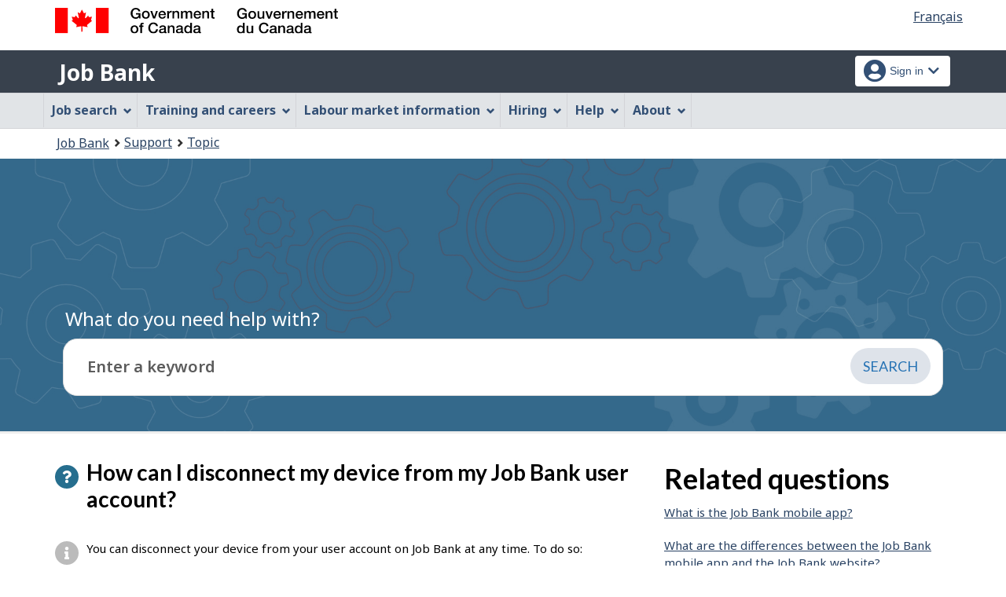

--- FILE ---
content_type: text/html;charset=UTF-8
request_url: https://www.jobbank.gc.ca/support/question;jsessionid=DFCFDC5123BD0214249D277EF449B73C.jobsearch76?qaid=132&tid=80
body_size: 13752
content:
<!DOCTYPE html>

<html class="no-js" lang="en" dir="ltr"><head id="j_id_4">
		<meta charset="utf-8" />

		<title>Question - Job Bank
		</title>
		<meta content="width=device-width,initial-scale=1" name="viewport" />
		
		<meta name="dcterms.language" content="eng" />
		<meta name="dcterms.creator" content="Employment and Social Development Canada" />
		<meta name="dcterms.service" content="ESDC-EDSC_JobBank-GuichetEmplois" />
		<meta name="dcterms.accessRights" content="2" /><meta name="dcterms.title" content="Question - Job Bank" />
			<meta property="og:title" content="Question - Job Bank" />
			<meta name="description" property="og:description" content="Default page description" />
		<meta property="og:url" content="http://www.jobbank.gc.ca/support/question.xhtml" />
		<meta property="og:image" content="https://www.jobbank.gc.ca/themes-sat/assets/favicon-mobile.png" /><link type="text/css" rel="stylesheet" href="/jakarta.faces.resource/primeicons/primeicons.css.xhtml;jsessionid=5987D2F42FB89ABE639E9BDB9A5B8AA2.jobsearch76?ln=primefaces&amp;v=12.0.0" /><script type="text/javascript" src="/jakarta.faces.resource/jsf.js.xhtml;jsessionid=5987D2F42FB89ABE639E9BDB9A5B8AA2.jobsearch76?ln=jakarta.faces"></script><script type="text/javascript">if(window.PrimeFaces){PrimeFaces.settings.locale='en_CA';PrimeFaces.settings.viewId='/support/question.xhtml';PrimeFaces.settings.contextPath='';PrimeFaces.settings.cookiesSecure=false;}</script>
	
	
		<link href="/themes-sat/assets/favicon.ico" rel="icon" type="image/x-icon" />
		<link rel="stylesheet" href="/themes-sat/css/theme.min.css" />
		<link rel="stylesheet" href="/themes-sat/css/cdtsfixes.css" />
		<link rel="stylesheet" href="/themes-sat/css/apps.css" />
		
			
				<link href="/themes-jb/fontawesomepro/css/all.min.css" rel="stylesheet" />
				<link href="/themes-jb/fontawesomepro/css/v4-shims.min.css" rel="stylesheet" />
				<link rel="stylesheet" href="/themes-jb/js/css/jquery.timepicker.css" />
				<link rel="stylesheet" href="/themes-jb/css/theme-jb.css" />
				<link rel="stylesheet" href="/themes-jb/js/css/typeahead.css" />
			
			<noscript>
				<link rel="stylesheet" href="/themes-sat/css/noscript.min.css" />
				<link rel="stylesheet" href="/themes-sat/css/appsnoscript.css" />
			</noscript>
			
				<link rel="stylesheet" href="/themes-jb/css/project-jb-style.css" />
				<link rel="stylesheet" href="/themes-jb/css/project-style.css" />
				<link rel="stylesheet" href="/themes-jb/css/animate.css" />
				<link rel="stylesheet" href="/themes-jb/js/css/typeahead.css" /><!--[if lt IE 9]>
				<link rel="stylesheet" href="/themes-jb/css/project-style-ie8.css" /><![endif]-->
					<link rel="stylesheet" href="/invitation-manager/Overlay.css" />
			
			<script>
			//<![CDATA[
			dataLayer1 = [];

			(function(w,d,s,l,i){w[l]=w[l]||[];w[l].push({'gtm.start':
			new Date().getTime(),event:'gtm.js'});var f=d.getElementsByTagName(s)[0],
			j=d.createElement(s),dl=l!='dataLayer'?'&l='+l:'';j.async=true;j.src=
			'https://www.googletagmanager.com/gtm.js?id='+i+dl;f.parentNode.insertBefore(j,f);
			})(window,document,'script','dataLayer','GTM-W625MMN');
			//]]>
			</script>
				
				
				
				
				<script src="//assets.adobedtm.com/be5dfd287373/9b9cb7867b5b/launch-59d77766b86a.min.js"></script></head><body vocab="https://schema.org/" typeof="WebPage">
	
	<noscript><iframe src="https://www.googletagmanager.com/ns.html?id=GTM-W625MMN" height="0" width="0" style="display:none;visibility:hidden"></iframe></noscript>
	<nav aria-label="Skip Links">
		<ul id="wb-tphp">
			<li class="wb-slc"><a class="wb-sl" href="#wb-cont">Skip to main content</a></li>
			<li class="wb-slc visible-sm visible-md visible-lg"><a class="wb-sl" href="#wb-info">Skip to &quot;About this Web application&quot;</a></li>
		</ul>
	</nav>
		<header>
			<div id="wb-bnr" class="container">
				<div class="row">
						<section id="wb-lng" class="pull-right text-right">
							<h2 class="wb-inv">Language selection</h2>
							<ul class="list-inline mrgn-bttm-0">
								<li><a href="https://www.guichetemplois.gc.ca/soutien/question?qaid=132&amp;tid=80" lang="fr">
									<span class="hidden-xs">Français</span>
									<abbr title="Français" class="visible-xs h3 mrgn-tp-sm mrgn-bttm-0 text-uppercase">fr</abbr>
								</a></li>
							</ul>
						</section>
					<div class="brand col-xs-9 col-sm-5 col-md-4" property="publisher" typeof="GovernmentOrganization">
						<img src="/themes-sat/assets/sig-blk-en.svg" alt="" property="logo" /><span class="wb-inv" property="name"> Government of Canada / <span lang="fr">Gouvernement du Canada</span></span>
						<meta property="areaServed" typeof="Country" content="Canada" />
						<link property="logo" href="/themes-sat/assets/wmms-blk.svg" />
					</div>
					
					<section id="wb-srch" class="col-lg-offset-4 col-md-offset-4 col-sm-offset-2 col-xs-12 col-sm-5 col-md-4 visible-md visible-lg">
						<h2>Search</h2>
						<form action="#" method="post" name="cse-search-box" role="search" class="form-inline">
							<div class="form-group wb-srch-qry">
								<label for="wb-srch-q" class="wb-inv">Search website</label>
								<input id="wb-srch-q" class="wb-srch-q form-control" name="q" type="search" value="" size="34" maxlength="170" placeholder="Search" />
							</div>
							<div class="form-group submit">
								<button type="submit" id="wb-srch-sub" class="btn btn-primary btn-small" name="wb-srch-sub"><span class="glyphicon-search glyphicon"></span><span class="wb-inv">Search</span></button>
							</div>
						</form>
					</section>
				</div>
			</div>
			<div class="app-bar">
				<div class="container">
					<div class="row">
						<section class="col-xs-12 col-sm-7">
							<h2 class="wb-inv">Job Bank</h2>
									<a class="app-name" href="https://www.jobbank.gc.ca/home">Job Bank</a>
						</section>
									<nav class="col-sm-5 hidden-xs hidden-print"><form id="j_id_22_4" name="j_id_22_4" method="post" action="/soutien/question;jsessionid=5987D2F42FB89ABE639E9BDB9A5B8AA2.jobsearch76" class="dept-nav" enctype="application/x-www-form-urlencoded">
											<h2 class="wb-inv">Account menu</h2>
											<ul class="app-list-account list-unstyled">
<li class="signon btn-group pull-right ">
		<button type="button" class="btn dropdown-toggle" data-toggle="dropdown" aria-haspopup="true" aria-expanded="false">
			<span class="title"><span class="in-icon fas fa-user-circle fa-lg" aria-hidden="true"></span> <span class="fullName">Sign in</span><span class="fa fa-chevron-down" aria-hidden="true"></span></span>
		</button>
	<ul class="dropdown-menu">
				<li><a href="https://www.jobbank.gc.ca/login">Job seekers</a></li>
				<li><a href="https://employer.jobbank.gc.ca/employer/dashboard">Employers</a></li>
	</ul>
</li>
											</ul><input type="hidden" name="j_id_22_4_SUBMIT" value="1" /><input type="hidden" name="jakarta.faces.ViewState" id="j_id__v_0:jakarta.faces.ViewState:1" value="stateless" autocomplete="off" /></form>
									</nav>
					</div>
				</div>
			</div>
			<div class="app-bar-mb container visible-xs-block hidden-print">
				<nav aria-labelledby="cdts-hiddenMenuAndSearch">
					<h2 class="wb-inv" id="cdts-hiddenMenuAndSearch">Menu and search</h2>
					<ul class="app-list-main list-unstyled">
						<li class="wb-mb-links" id="wb-glb-mn"><a href="#mb-pnl" aria-controls="mb-pnl" class="btn overlay-lnk" role="button">Menu</a><h2>Menu</h2></li>
						
					</ul>
					<div id="mb-pnl"></div>
					
				</nav>
						<nav aria-labelledby="cdts-accountMenu">
							<h2 class="wb-inv" id="cdts-accountMenu">Account menu</h2><form id="j_id_24_3" name="j_id_24_3" method="post" action="/soutien/question;jsessionid=5987D2F42FB89ABE639E9BDB9A5B8AA2.jobsearch76" class="dept-nav" enctype="application/x-www-form-urlencoded">
								<ul class="app-list-account list-unstyled">
<li class="signon btn-group pull-right ">
		<button type="button" class="btn dropdown-toggle" data-toggle="dropdown" aria-haspopup="true" aria-expanded="false">
			<span class="title"><span class="in-icon fas fa-user-circle fa-lg" aria-hidden="true"></span> <span class="fullName">Sign in</span><span class="fa fa-chevron-down" aria-hidden="true"></span></span>
		</button>
	<ul class="dropdown-menu">
				<li><a href="https://www.jobbank.gc.ca/login">Job seekers</a></li>
				<li><a href="https://employer.jobbank.gc.ca/employer/dashboard">Employers</a></li>
	</ul>
</li>
								</ul><input type="hidden" name="j_id_24_3_SUBMIT" value="1" /><input type="hidden" name="jakarta.faces.ViewState" id="j_id__v_0:jakarta.faces.ViewState:2" value="stateless" autocomplete="off" /></form>
						</nav>
			</div>
					<nav id="wb-sm" data-ajax-replace="/themes-sat/ajax/appmenu.xhtml?TF=false" data-trgt="mb-pnl" class="wb-menu visible-md visible-lg" typeof="SiteNavigationElement" aria-labelledby="appNavMenu">
						<div class="pnl-strt container nvbar">
							<h2 class="wb-inv" id="appNavMenu">Main navigation menu</h2>
							<div class="row">
								<ul class="list-inline menu cdts-background-initial" role="menubar">
									<li role="none"><a href="https://www.jobbank.gc.ca/findajob" class="item">Job search</a></li>
									<li role="none"><a href="https://www.jobbank.gc.ca/career-planning" class="item">Training and careers</a></li>
									<li role="none"><a href="https://www.jobbank.gc.ca/trend-analysis" class="item">Labour market information</a></li>
									<li role="none"><a href="https://www.jobbank.gc.ca/employers" class="item">Hiring</a></li>
									<li role="none"><a href="https://www.jobbank.gc.ca/aboutus" class="item">Help</a></li>
									<li role="none"><a href="/helpsupport" class="item">About</a></li>
								</ul>
							</div>
						</div>
					</nav>
				<nav id="wb-bc" property="breadcrumb">
					<h2>You are here:</h2>
					<div class="container">
						<ol class="breadcrumb"><li><a href="https://www.jobbank.gc.ca/" >Job Bank</a></li><li><a href="/helpsupport" >Support</a></li><li><a href="/support/topic" >Topic</a></li>
						</ol>
					</div>
				</nav>
		</header>
<div id="header-search">

</div>
				<div class="prm-flpr theme-min theme-dark theme-D-dark">
					<div class="container">
						<div class="row">
							<section class="hero-content-wrapper">
								<div class="hero-content-wrapper-inner">
									<div class="cover-container">
										<div class="inner cover">
		<div tabindex="0" property="name" id="wb-cont" class="topic-heading"><span class="directory">Support</span> What do you need help with?</div>
	
	<div class="search-bar-wrap search-input-content"><form id="supportSearch" name="supportSearch" method="post" action="/soutien/question;jsessionid=5987D2F42FB89ABE639E9BDB9A5B8AA2.jobsearch76" class="search-module" accept-charset="UTF-8" enctype="application/x-www-form-urlencoded">
			<label class="wb-inv" for="searchStringSupport">Enter a keyword
			</label>		
			<div class="input-wrapper input-single">
				<div class="input-group">
					<div id="questionTopic" class="col-md-12 ta-questionsanswers">
						<div class="input-field">
							<input name="searchstring" id="searchStringSupport" type="text" class="form-control input-lg" value="" placeholder="Enter a keyword" property="searchstring" maxlength="1000" />
							<input type="hidden" id="qaid" name="qaid" value="" />
							<input type="hidden" id="tid" name="tid" value="" />
							<input type="hidden" id="selectedQuestionText" name="selectedQuestionText" value="" disabled="disabled" />
							<input type="hidden" id="search-string" value="" name="search-string" />
							<span role="status" class="action-description-message wb-inv"></span>  
						</div>
					</div>
					<div class="input-group-btn clearfix"><input id="supportSearch:searchSubmit" name="supportSearch:searchSubmit" type="submit" value="Search" class="btn btn-primary btn-lg search-bar-btn" />
					</div>
				</div>
			</div><input type="hidden" name="supportSearch_SUBMIT" value="1" /><input type="hidden" name="jakarta.faces.ViewState" id="j_id__v_0:jakarta.faces.ViewState:3" value="stateless" autocomplete="off" /></form>
	</div>
	<div class="clearfix"></div>
										</div>
									</div>
								</div>
							</section>
						</div>
					</div>
				</div>
				<main role="main" property="mainContentOfPage" class="container">

				
				<div id="messageblock-content" tabindex="-1"><div id="messageblock" role="region" aria-live="polite"></div>
				</div>
				

				<div class="article-section">
					<div class="col-md-8">
						<div class="question">
							<h1 property="name" class="header">
								<span class="fa fa-question" aria-hidden="true"></span>How can I disconnect my device from my Job Bank user account?
							</h1>
						</div>
						<div class="answer" id="answerContent">
							<span class="fa fa-info" aria-hidden="true"></span><p>You can disconnect your device from your user account on Job Bank at any time. To do so:</p>
<ol>
<ol>
<li>Go to <a href="https://seeker.jobbank.gc.ca/seeker/" target="_blank">Job Bank for Job Seekers</a> and log in to your user account.</li>
<li>Click on your name at the top right corner of your Dashboard.</li>
<li>Select "My user account" from the list.</li>
<li>Click on the "Connect a device" tab.</li>
<li>Click on "Disconnect device" beside the device you wish to disconnect.</li>
</ol>
</ol>
<p>You can also disconnect a device directly from the Job Bank mobile app. To do so:</p>
<ol>
<ol>
<li>Open the Job Bank mobile app and tap on the "Settings" tab at the bottom of the screen.</li>
<li>Under "User account", tap on "Disconnect".</li>
</ol>
</ol>
<p> </p>
<p><strong>Important: </strong>Note that if you decide to disconnect your device from your user account, all your alerts, favourites and search history will be erased from the mobile app. This includes any data you saved on the app before connecting it to your user account.</p>
						</div>

						<div class="interact"><form id="answer-feedback" name="answer-feedback" method="post" action="/soutien/question;jsessionid=5987D2F42FB89ABE639E9BDB9A5B8AA2.jobsearch76" enctype="application/x-www-form-urlencoded">
								<div class="helpful col-md-8">
									<div id="clientFeedback" class="helpful">
										<p>Was this answer helpful?<a href="#" onclick="jsf.util.chain(this, event,'jsf.ajax.request(this,event,{onevent:function(data){if (data.status===\'success\'){setClientFeedbackAsCompleted();}},\'jakarta.faces.behavior.event\':\'click\'})'); return false;" id="answer-feedback:j_id_2y_2_e" name="answer-feedback:j_id_2y_2_e" class="hidden-print btn btn-link btn-xs btn-rem-command">
												<span class="fa fa-thumbs-up" aria-hidden="true"></span> Yes</a><a href="#" onclick="jsf.util.chain(this, event,'jsf.ajax.request(this,event,{onevent:function(data){if (data.status===\'success\'){displayFeedbackModal();}},\'jakarta.faces.behavior.event\':\'click\'})'); return false;" id="answer-feedback:j_id_2y_2_h" name="answer-feedback:j_id_2y_2_h" class="hidden-print btn btn-link btn-xs btn-rem-command">
												<span class="fa fa-thumbs-down" aria-hidden="true"></span> No</a>
										</p>
									</div>
									<div id="clientFeedbackCompleted" class="helpful col-md-12 hide" aria-live="assertive">
											<p class="thank-you-note well well-sm text-center">Thank you for your feedback.
											</p>
									</div>
	
								</div>

								<section id="answer-feedback-popup-modal" class="mfp-hide modal-dialog modal-content overlay-def">
									<header class="modal-header">
										<h2 class="modal-title">Please share your feedback.
										</h2>
									</header>
									<div class="modal-body">
										<div class="col-md-12 mrgn-bttm-md">

											<fieldset data-role="controlgroup" class="list-group">
												<legend class="required">Select one of the following options.</legend><label class="faqFeedbackReasonRadio" for="answer-feedback:faqFeedbackReasonRadio"><span id="answer-feedback:error-faqFeedbackReasonRadio"></span></label><div class="selectRadioOne" id="answer-feedback:faqFeedbackReasonRadio">		<div class="radio"><input id="answer-feedback:faqFeedbackReasonRadio:0" type="radio" name="answer-feedback:faqFeedbackReasonRadio" value="13" /><label for="answer-feedback:faqFeedbackReasonRadio:0"> I do not understand the answer</label></div>		<div class="radio"><input id="answer-feedback:faqFeedbackReasonRadio:1" type="radio" name="answer-feedback:faqFeedbackReasonRadio" value="14" /><label for="answer-feedback:faqFeedbackReasonRadio:1"> The answer does not resolve my problem</label></div>		<div class="radio"><input id="answer-feedback:faqFeedbackReasonRadio:2" type="radio" name="answer-feedback:faqFeedbackReasonRadio" value="15" /><label for="answer-feedback:faqFeedbackReasonRadio:2"> There is not enough information</label></div>		<div class="radio"><input id="answer-feedback:faqFeedbackReasonRadio:3" type="radio" name="answer-feedback:faqFeedbackReasonRadio" value="16" /><label for="answer-feedback:faqFeedbackReasonRadio:3"> There is too much information</label></div>		<div class="radio"><input id="answer-feedback:faqFeedbackReasonRadio:4" type="radio" name="answer-feedback:faqFeedbackReasonRadio" value="17" /><label for="answer-feedback:faqFeedbackReasonRadio:4"> The information provided does not answer the question</label></div>		<div class="radio"><input id="answer-feedback:faqFeedbackReasonRadio:5" type="radio" name="answer-feedback:faqFeedbackReasonRadio" value="18" /><label for="answer-feedback:faqFeedbackReasonRadio:5"> I do not like the answer</label></div>		<div class="radio"><input id="answer-feedback:faqFeedbackReasonRadio:6" type="radio" name="answer-feedback:faqFeedbackReasonRadio" value="19" /><label for="answer-feedback:faqFeedbackReasonRadio:6"> There is a typo or a broken link in the answer</label></div></div>									
											</fieldset>


										</div>
										<div class="clearfix"></div>
										<div class="col-md-12"><input id="answer-feedback:btn-feedback-two" name="answer-feedback:btn-feedback-two" type="submit" value="Submit" class="btn btn-primary" />																			
											
											<button type="button" class="btn btn-default popup-modal-dismiss pull-right" onclick="cancelFeedbackModel();">Cancel</button>
										</div>
										<div class="clearfix"></div>
									</div>
								</section><input type="hidden" name="answer-feedback_SUBMIT" value="1" /><input type="hidden" name="jakarta.faces.ViewState" id="j_id__v_0:jakarta.faces.ViewState:4" value="stateless" autocomplete="off" /></form>
							<div class="clearfix"></div>

							<div class="contactus col-md-6 ">
								<p>
									<span class="fa fa-angle-right" aria-hidden="true"></span><a href="/support/contactform;jsessionid=5987D2F42FB89ABE639E9BDB9A5B8AA2.jobsearch76?mtid=2">
									Still need help? Contact us
								</a>
								</p>
							</div>
						</div>
					</div>

					<div class="col-md-4">
						<div class="question">
							<h2>Related questions</h2>
						</div>
						<div class="clearfix"></div>
						<div class="answer">
							<ul class="fa-ul">
									<li><a href="/support/question;jsessionid=5987D2F42FB89ABE639E9BDB9A5B8AA2.jobsearch76?qaid=93&amp;tid=80" id="j_id_2y_2_12:0:j_id_2y_2_14">What is the Job Bank mobile app?</a></li>
									<li><a href="/support/question;jsessionid=5987D2F42FB89ABE639E9BDB9A5B8AA2.jobsearch76?qaid=130&amp;tid=80" id="j_id_2y_2_12:1:j_id_2y_2_14">What are the differences between the Job Bank mobile app and the Job Bank website?</a></li>
									<li><a href="/support/question;jsessionid=5987D2F42FB89ABE639E9BDB9A5B8AA2.jobsearch76?qaid=131&amp;tid=80" id="j_id_2y_2_12:2:j_id_2y_2_14">How can I connect a device to my Job Bank user account?</a></li>
									<li><a href="/support/question;jsessionid=5987D2F42FB89ABE639E9BDB9A5B8AA2.jobsearch76?qaid=132&amp;tid=80" id="j_id_2y_2_12:3:j_id_2y_2_14">How can I disconnect my device from my Job Bank user account?</a></li>
									<li><a href="/support/question;jsessionid=5987D2F42FB89ABE639E9BDB9A5B8AA2.jobsearch76?qaid=133&amp;tid=80" id="j_id_2y_2_12:4:j_id_2y_2_14">What happens if I disconnect my device from my user account on Job Bank?</a></li>
									<li><a href="/support/question;jsessionid=5987D2F42FB89ABE639E9BDB9A5B8AA2.jobsearch76?qaid=134&amp;tid=80" id="j_id_2y_2_12:5:j_id_2y_2_14">What happens after I connect a device to my user account on Job Bank?</a></li>
							</ul>

						</div>
					</div>

				</div>
					
					<div class="container pagedetails">
						<h2 class="wb-inv">Page details</h2>
						<div class="row">
							<div class="col-sm-6 col-lg-4 mrgn-tp-sm hidden">
								<a href="https://www.canada.ca/en/report-problem.html" class="btn btn-default btn-block">Report a problem or mistake on this page</a>
							</div>
							<div class="col-sm-3 mrgn-tp-sm pull-right hidden">
								<div class="wb-share" data-wb-share="{&quot;lnkClass&quot;: &quot;btn btn-default btn-block&quot;}"></div>
							</div>
						</div>
						<dl id="wb-dtmd">
							<dt>Date modified: </dt>
							<dd><time property="dateModified">2025-11-30</time></dd>
						</dl>
					</div>
				</main>
		

		<footer id="wb-info">
			
			<div class="gc-contextual">
				<div class="container">
					<nav>
						<h2 class="wb-inv">Related links</h2>
						<ul class="list-col-xs-1 list-col-sm-2 list-col-md-3">
									<li><a href="https://www.jobbank.gc.ca/helpsupport">Job Bank Support</a></li>
									<li><a href="https://www.jobbank.gc.ca/aboutus">About us</a></li>
									<li><a href="https://www.jobbank.gc.ca/network">Our network</a></li>
									<li><a href="https://www.jobbank.gc.ca/termsofuseseeker">Terms of use - Job seekers</a></li>
									<li><a href="https://www.jobbank.gc.ca/termsofuseemployer">Terms of use - Employers</a></li>
						</ul>
					</nav>
				</div>
			</div>
			<div class="gc-sub-footer">
				<div class="container d-flex align-items-center">
					<nav aria-labelledby="aboutWebApp">
						<h3 class="wb-inv" id="aboutWebApp">Government of Canada Corporate</h3>
						<ul>
							<li><a href="https://www.canada.ca/en/transparency/terms.html" target="_blank" rel="noopener">Terms and conditions<span class="wb-inv"> This link will open in a new window</span></a></li>
							<li><a href="https://www.canada.ca/en/transparency/privacy.html" target="_blank" rel="noopener">Privacy<span class="wb-inv"> This link will open in a new window</span></a></li>
						</ul>
					</nav>
					<div class="col-xs-6 visible-sm visible-xs tofpg">
						<a href="#wb-cont">Top of Page <span class="glyphicon glyphicon-chevron-up"></span></a>
					</div>
					<div class="wtrmrk align-self-end">
						<img src="/themes-sat/assets/wmms-blk.svg" alt="Symbol of the Government of Canada" />
						<meta property="areaServed" typeOf="Country" content="Canada" />
						<link property="logo" href="/themes-sat/assets/wmms-blk.svg" />
					</div>
				</div>
			</div>
		</footer>

		<script src="/themes-sat/js/jquery/2.2.4/jquery.min.js"></script>
		<script src="/themes-sat/js/wet-boew.min.js"></script>
		<script src="/themes-sat/js/theme.min.js"></script>
		<script src="/themes-jb/js/settings/site-settings-gtie8.js"></script>
		
				<script src="/themes-sat/js/cdtscustom.js"></script>
			
				<script src="/themes-jb/js/third-party/jquery.timepicker.min.js"></script>
				<script src="/themes-jb/js/third-party/jquery.capslockstate.js"></script>
				<script src="/themes-jb/js/third-party/typeahead.bundle.min.js"></script>
	<script type="text/javascript">
	//<![CDATA[
    //Dropdown function
	dropdownToggle = function() {
		$('button.dropdown-toggle, a.signInUserAccount').removeClass('disabled');
		$(document).on('click', 'button.dropdown-toggle', function(e) {
		    $('button.dropdown-toggle').not(this).each( function(e) {
				$(this).parent('.btn-group').removeClass('open');
			});
			if ($(this).parent().is('.btn-group')) {
				//console.log('OPEN dropdown');
			    $(this).attr('aria-expanded', function (i, attr) {
				    return attr == 'true' ? 'false' : 'true'
				});
				$(this).parent('.btn-group').toggleClass('open');
				if ($(this).hasClass('btn-func-filter')) {
				    if ($(this).parent('.filter-group').hasClass('open')) {
						$('.dropdown-menu, .dropdown-group').parent('.btn-group').find('.btn-func-filter').children('.fa-icon').removeClass('fa-chevron-up').addClass('fa-chevron-down');
						$(this).find('.fa-icon').toggleClass('fa-chevron-down fa-chevron-up');
					} else {
					    $(this).find('.fa-icon').toggleClass('fa-chevron-up fa-chevron-down');
					    $('.dropdown-menu, .dropdown-group').parent('.btn-group').find('.btn-func-filter').children('.fa-icon').removeClass('fa-chevron-up').addClass('fa-chevron-down');
					}
				}
			}		
			return false;
		});
	}
	//Initiate Dropdown once document has been loaded
	dropdownToggle();
	
	//Remove Dropdown function
	removeDropdownToggle = function(e) {
	    $(document).on('click', function(e) {
			var dropdownToggle = $('.dropdown-menu, .dropdown-group').parent('.btn-group, .filter-group');
			/* if (!$(this).parent().is('.btn-group')) {
			    console.log('click outside');
			    $('button.dropdown-toggle').attr('aria-expanded','false');
				$(dropdownToggle).removeClass('open');
				if ($(dropdownToggle)) {
					$(dropdownToggle).find('.btn-func-filter').children('.fa-icon').removeClass('fa-chevron-up').addClass('fa-chevron-down');
				}
			} */
			var $trigger = $(".dropdown-toggle, .dropdown-menu");
	        if($trigger !== e.target && !$trigger.has(e.target).length){
	            //console.log('REMOVE dropdown outside');
	            $(dropdownToggle).removeClass('open');
				if ($(dropdownToggle)) {
					$(dropdownToggle).find('.btn-func-filter').children('.fa-icon').removeClass('fa-chevron-up').addClass('fa-chevron-down');
				}
	        }
		});
	    escRemoveDropdownToggle();
	}

	hideDropdownToggle = function() {
		$('ul.dropdown-menu li a').on('focus focusin', function() {
			var $signonbutton = $(this).parents('li.btn-group');
			$signonbutton.addClass("open");
			$signonbutton.find('button.dropdown-toggle').attr('aria-expanded','true');
		}).on('focusout', function() {
			var $signonbutton = $(this).parents('li.btn-group');
			var $parent = $(this).parents('ul.dropdown-menu');
			setTimeout(function() {
				if (!$.contains($parent[0], document.activeElement)) {
					$signonbutton.removeClass("open");
					$signonbutton.find('button.dropdown-toggle').attr('aria-expanded','false');
				}
		    }, 0);
			//console.log('HIDE dropdown');
		});
		escRemoveDropdownToggle();
	}
	
	escRemoveDropdownToggle = function(e) {
	    $(document).on('keydown', 'button.dropdown-toggle', function(e) {
			// Escape key
			if(event.which == 27) {
				//console.log('ESCAPE KEY from main button');
			    var dropdownToggle = $('.dropdown-menu, .dropdown-group').parent('.btn-group, .filter-group');
				/* if (!$(this).parent().is('.btn-group')) {
				    console.log('click outside');
				    $('button.dropdown-toggle').attr('aria-expanded','false');
					$(dropdownToggle).removeClass('open');
					if ($(dropdownToggle)) {
						$(dropdownToggle).find('.btn-func-filter').children('.fa-icon').removeClass('fa-chevron-up').addClass('fa-chevron-down');
					}
				} */
				var $trigger = $(".dropdown-toggle, .dropdown-menu");
		        if($trigger !== e.target && !$trigger.has(e.target).length){
		            //console.log('REMOVE dropdown outside');
		            $(dropdownToggle).removeClass('open');
					if ($(dropdownToggle)) {
						$(dropdownToggle).find('.btn-func-filter').children('.fa-icon').removeClass('fa-chevron-up').addClass('fa-chevron-down');
					}
		        }
			 	event.preventDefault();
			}
		});
	    $(document).on('keydown', '.dropdown-menu input, .dropdown-menu h3, .dropdown-menu .list-group, .dropdown-menu button, .dropdown-menu a', function(e) {
		// Escape key
		if(event.which == 27) {
		    var dropdownToggle = $('.dropdown-menu, .dropdown-group').parent('.btn-group, .filter-group');
		    var $trigger = $("input[type=checkbox]");
	        if($trigger !== e.target && !$trigger.has(e.target).length){
	            $(dropdownToggle).removeClass('open');
				if ($(dropdownToggle)) {
				    $(dropdownToggle).find('.btn-func-filter').children('.fa-icon').removeClass('fa-chevron-up').addClass('fa-chevron-down');
				    $(this).parents('.dropdown-menu').prev('.dropdown-toggle').focus();
				}
	        }
		 	event.preventDefault();
		}
	});
	}
	//Initiate Remove Dropdown once document has been loaded
	removeDropdownToggle();
	hideDropdownToggle();
	$(document).ready(function(){
		//$('.jbservices').removeClass('disabled');
		
		//Form required field input label indicators and disclaimer
		formRequired = function() {
			
			var formRequiredAsteriskClass = 'formRequiredAsterisk';
			var formRequiredAsteriskGroup = $("form."+formRequiredAsteriskClass);
			var asteriskSymbol = '<span class="symbol-required">*</span>'
			var asteriskDisclaimer = '<div class="col-md-12 row"><p class="tip-required"><span class="fa fa-info-circle fa-lg"></span>&nbsp;Any fields marked with an asterisk (<span>*</span>) are required.</p></div><div class="clearfix"></div>'
			
			var formRequiredWordClass = 'formRequiredWord';
			var formRequiredWordGroup = $("form."+formRequiredWordClass);
			var requiredWord = "<span class='req'>(required)</span>";
			
			//### Insert asterisk symbol
			if ($(formRequiredAsteriskGroup)) {
				//Label
				$(formRequiredAsteriskGroup).find('label.required').each(function() {
					//There is symbol
					if ($(this).children('.symbol-required').length > 0) {
					//No symbol
					} else {
						$(this).prepend(asteriskSymbol);
					}
				});
				//Legend
				$(formRequiredAsteriskGroup).find('legend.required').each(function() {
					//There is symbol
					if ($(this).children('.symbol-required').length > 0) {
					//No symbol
					} else {
						$(this).prepend(asteriskSymbol);
					}
				});
				//H1
				$(formRequiredAsteriskGroup).find('h1.required').each(function() {
					//There is symbol
					if ($(this).children('.symbol-required').length > 0) {
					//No symbol
					} else {
						$(this).prepend(asteriskSymbol);
					}
				});
				//H2
				$(formRequiredAsteriskGroup).find('h2.required').each(function() {
					//There is symbol
					if ($(this).children('.symbol-required').length > 0) {
					//No symbol
					} else {
						$(this).prepend(asteriskSymbol);
					}
				});
				//H3
				$(formRequiredAsteriskGroup).find('h3.required').each(function() {
					//There is symbol
					if ($(this).children('.symbol-required').length > 0) {
					//No symbol
					} else {
						$(this).prepend(asteriskSymbol);
					}
				});
				
				//Insert asterisk disclaimer
				if ($(formRequiredAsteriskGroup).find('.module-stepbar').length !== 0) {
					if (!$('p.tip-required:visible').length) {
						//console.log('no tip so add tip!');
						$(formRequiredAsteriskGroup).find('.module-stepbar').after(asteriskDisclaimer);
					}
				} else {
					$(formRequiredAsteriskGroup).prepend(asteriskDisclaimer);
				}
			}
			
			//### Insert word required
			if ($(formRequiredWordGroup)) {
				//Label
				$(formRequiredWordGroup).find('label.required').each(function() {
					//There is word required
					if ($(this).children('.req').length > 0) {
					//No word required
					} else {
						$(this).append(requiredWord);
					}
				});
				//Legend
				$(formRequiredWordGroup).find('legend.required').each(function() {
					//There is word required
					if ($(this).children('.req').length > 0) {
					//No word required
					} else {
						$(this).append(requiredWord);
					}
				});
				//H1
				$(formRequiredWordGroup).find('h1.required').each(function() {
					//There is word required
					if ($(this).children('.req').length > 0) {
					//No word required
					} else {
						$(this).append(requiredWord);
					}
				});
				//H2
				$(formRequiredWordGroup).find('h2.required').each(function() {
					//There is word required
					if ($(this).children('.req').length > 0) {
					//No word required
					} else {
						$(this).append(requiredWord);
					}
				});
				//H3
				$(formRequiredWordGroup).find('h3.required').each(function() {
					//There is word required
					if ($(this).children('.req').length > 0) {
					//No word required
					} else {
						$(this).append(requiredWord);
					}
				});
			}
		}
		formRequired();
		
	});
	$(document).on("wb-ready.wb", function(event) {
		//Initiate script after WET Plugins are done loading...
		var formErrorValidation = false;
		var formErrorValidationGuest = true;
		var runFormErrorValidation = false
		if (localStorage.getItem('signInPopUp') === 'true') {
			var signInPopUp = true;
		}
		//console.log('Error?'+formErrorValidation+'  Dashboard page? '+runFormErrorValidation);
		//console.log('Alert: '+formErrorValidationGuest);
		if (signInPopUp && formErrorValidation && !runFormErrorValidation && formErrorValidationGuest || signInPopUp && formErrorValidation && runFormErrorValidation && formErrorValidationGuest) {
			//console.log('Open Standard/Plus login popup!');
			openSignInUserAccount();
		} else if (!formErrorValidationGuest) {
			//console.log('Open Guest login popup!');
			openSignInGuestUserAccount();
		} else if (!formErrorValidation) {
			//console.log('No error validation!');
			localStorage.removeItem('signInPopUp');	
		} else {
			//console.log('Not opened login popup');
		}
		function openSignInUserAccount() {
			//console.log('opensigninuseraccoun');
			$.magnificPopup.open({
				prependTo: '#loginForm',
			    items: [
					{
						src: '#user-signin',
						type: 'inline',
					}
				],
				callbacks: {
				    open: function() {
				    
				    },
				    close: function() {
				    	//console.log('Close sign in popup!');
				    	localStorage.removeItem('signInPopUp');	
				    }
				  }
			});
			if (signInPopUp && !formErrorValidation) {
				localStorage.removeItem('signInPopUp');	
			}
		}
		function openSignInGuestUserAccount() {
			$.magnificPopup.open({
				prependTo: '#loginModalFormViewJobAlerts',
			    items: [
					{
						src: '#guestmode-signin-view',
						type: 'inline',
					}
				],
			});
		}
		
		//$(document).on("wb-ready.wb", function() {
		$(document).on('click', '.signInRegisterJobAlerts', function(e) {
			//Event for actual link action
			e.preventDefault();
			//Run WET plugin
			$.magnificPopup.open({
				prependTo: '#loginModalFormRegisterJobAlerts',
				//modal: true,
			    items: [
					{
						src: '#guestmode-signin-register',
						type: 'inline',
					}
				],
				//closeBtnInside: true
			});
		});

		$(document).on('click', '.signInViewJobAlerts', function(e) {
			//Event for actual link action
			e.preventDefault();
			//Run WET plugin
			$.magnificPopup.open({
				prependTo: '#loginModalFormViewJobAlerts',
				//modal: true,
			    items: [
					{
						src: '#guestmode-signin-view',
						type: 'inline',
					}
				],
				//closeBtnInside: true
			});
		});
		$(document).on('click', '.signInUserAccount', function(e) {
			var title = $(this).find('.title').text();
			//console.log(title);
			$('#loginForm').find('.modal-title').text(title);
			//Event for actual link action
			e.preventDefault();
			//Run WET plugin
			$.magnificPopup.open({
				prependTo: '#loginForm',
				//modal: true,
			    items: [
					{
						src: '#user-signin',
						type: 'inline',
					}
				],
				callbacks: {
				    open: function() {
				    
				    },
				    close: function() {
				    	//console.log('Close sign in popup!');
				    	localStorage.removeItem('signInPopUp');	
				    }
				  }
				//closeBtnInside: true
			});
			$('#submitUserSignInPopUp').click( function() {
				//console.log('signInPopUp');
				localStorage.setItem('signInPopUp', 'true');
			});
		});
		
		$('#submitUserSignIn').click( function() {
			//console.log('signIn normal');
			localStorage.removeItem('signInPopUp');
		});
	});
	//]]>
	</script>
				<script src="/themes-jb/js/settings/site-settings-all.js"></script>
		<script>
		//<![CDATA[
			
			var _gaq = _gaq || [];
			var lang = 'en';
			
			if (lang === 'en') {
				domain = 'jobbank.gc.ca';
			}
			if (lang === 'fr') {
				domain = 'guichetemplois.gc.ca';
			}
			
			//jobbank account tracking
			_gaq.push(['_setAccount', 'UA-10101722-1']);
			_gaq.push(['_setAllowLinker', true]);
			_gaq.push(['_setDomainName', domain]);
			_gaq.push(['_gat._anonymizeIp']);
			_gaq.push(['_trackPageview']);
				  	 
			(function() {
			  var ga = document.createElement('script'); ga.type = 'text/javascript'; ga.async = true;
			  //ga.src = ('https:' == document.location.protocol ? 'https://ssl' : 'http://www') + '.google-analytics.com/u/ga_debug.js';
			  ga.src = ('https:' == document.location.protocol ? 'https://ssl' : 'http://www') + '.google-analytics.com/ga.js';
			  var s = document.getElementsByTagName('script')[0]; s.parentNode.insertBefore(ga, s);
			})();
			
			//GA for Mega Menu
			$(document).on('click', '#wb-sm ul li.active.sm-open > ul.open > li > a', function(event) {
				var tablabel = $(this).parents('ul.open').prev().text();
				var itemlabel = $(this).text();
				//alert('Clicked on '+tablabel+' Mega Menu - '+itemlabel);
				_gaq.push(['_trackEvent', 'MegaMenu', 'action: click', 'label: '+itemlabel]);				
			});
			// Device detection for Google Analytics Smart Banner
			if ($("meta[name='smartbanner:page']").length) {
				var iOS = /iPad|iPhone|iPod/.test(navigator.userAgent) && !window.MSStream;
				var Android = /Android/i.test(window.navigator.userAgent) && !window.MSStream;
				var pageName = $("meta[name='smartbanner:page']").attr("content");  
				
				if (iOS) {
					platform = 'iOS';
				} else if (Android) {
					platform = 'Android';
				}
				
				var onLoadHandlerForConflictTesting = function() {
					$('.js_smartbanner__exit').on('click', function() {
						//console.log('SmartBannerClose '+pageName+' '+platform);
						_gaq.push(['_trackEvent', 'SmartBannerClose', pageName, platform]);
					});
					$('.smartbanner__button').on('click', function() {
						//console.log('SmartBannerClick '+pageName+' '+platform);
						_gaq.push(['_trackEvent', 'SmartBannerClick', pageName, platform]);
					});
					if ($('.js_smartbanner').length) {
						//console.log('SmartBannerView '+pageName+' '+platform);
						_gaq.push(['_trackEvent', 'SmartBannerView', pageName, platform]);
					}
			    };
			    window.onload = onLoadHandlerForConflictTesting;
			}
			
		//]]> 
		</script>
		
	<script type="text/javascript">
	//console.log('Google Analytics code');
		var TFWMode;
		
		// Google Analytics - Job Search
		//<![CDATA[
			
			var sourcePage;
			function checkThisPage() {
				if (false) {
					//console.log('This is homePage'); 
					sourcePage = 'homePage';
				} else if (false) {
					//console.log('This is findAJobLandingPage');
					sourcePage = 'findAJobLandingPage';
				} else if (false) {
					//console.log('This is searchResultsPage');
					sourcePage = 'searchResultsPage';
				} else if (false) {
					//console.log('This is jobPostingPage');
					sourcePage = 'jobPostingPage';
				} else if (false) {
					//console.log('This is dashboardPage');
					sourcePage = 'dashboardPage';
				} else if (false) {
					//console.log('This is alertsPages');
					sourcePage = 'alertsPages';
				} else if (false) {
					//console.log('This is matchPages');
					sourcePage = 'matchPages';
				} else if (false) {
					//console.log('This is favouritesPages');
					sourcePage = 'favouritesPages';
				} else if (false) {
					//console.log('This is browsePages');
					sourcePage = 'browsePages';
				}  else if (false) {
					//console.log('This is youthHomePage');
					sourcePage = 'youthHomePage';
				} else if (false) {
					//console.log('This is TFWHomePage');
					sourcePage = 'TFWHomePage';
				} else {
					sourcePage = '/support/question.xhtml';
				}
			}
			checkThisPage();
			$('form.search-module').submit(function(){
				//alert('GA '+sourcePage);
				var searchString = $("#searchString").val();
			    var locationString = $("#locationstring").val();
			    if ($("input[name=fsrc]").val() == "21") {
			    	var fsrc21 = true;
			    	//alert('CSJ fsrc 21');
			    }
			    if ($("input[name=fsrc]").val() == "32") {
			    	var fsrc32 = true;
			    	//alert('TFW fsrc 32');
			    }
				if (_gaq != undefined) {
					if ((!fsrc21 && !fsrc32)) {
						//alert('General GA - Job Search Mode');
						if (searchString.length && locationString.length) {
							//alert('searchString: '+searchString+ ' and locationString: '+locationString+'\nSource page: '+sourcePage);
							_gaq.push(['_trackEvent', 'jobSearchTitle', 'source : '+sourcePage, searchString]);
							_gaq.push(['_trackEvent', 'jobSearchLocation', 'source : '+sourcePage, locationString]);
							_gaq.push(['_trackEvent', 'jobSearch', 'source : '+sourcePage, searchString+' '+locationString]);
						}
						if (searchString.length && !locationString.length) {
							//alert('searchString: '+searchString+'\nSource page: '+sourcePage);
							_gaq.push(['_trackEvent', 'jobSearchTitle', 'source : '+sourcePage, searchString]);
							_gaq.push(['_trackEvent', 'jobSearch', 'source : '+sourcePage, searchString]);
						}
						if (!searchString.length && locationString.length) {
							//alert('locationString: '+locationString+'\nSource page: '+sourcePage);
							_gaq.push(['_trackEvent', 'jobSearchLocation', 'source : '+sourcePage, locationString]);
							_gaq.push(['_trackEvent', 'jobSearch', 'source : '+sourcePage, locationString]);
						}
						if (!searchString.length && !locationString.length) {
							//alert('No search!'+'\nSource page: '+sourcePage);
							_gaq.push(['_trackEvent', 'jobSearchTitle', 'source : '+sourcePage, '']);
							_gaq.push(['_trackEvent', 'jobSearchLocation', 'source : '+sourcePage, '']);
							_gaq.push(['_trackEvent', 'jobSearch', 'source : '+sourcePage, '']);
						}
					} else {
						//alert('GA else search');
						if (fsrc21) {
							//alert('General GA - CSJ Mode!');
							if (searchString.length && !locationString.length) {
						       _gaq.push(['_trackEvent', 'CSJjobSearchTitle', 'source : '+sourcePage, searchString]);
						       _gaq.push(['_trackEvent', 'CSJjobSearchLocation', 'source : '+sourcePage, locationString]);
						       _gaq.push(['_trackEvent', 'CSJjobSearch', 'source : '+sourcePage, searchString+' '+locationString]);
						       //alert('GAQ title: '+searchString+'\nSource page: '+sourcePage);
							}
							if (locationString.length && !searchString.length) {
						       _gaq.push(['_trackEvent', 'CSJjobSearchTitle', 'source : '+sourcePage, searchString]);
						       _gaq.push(['_trackEvent', 'CSJjobSearchLocation', 'source : '+sourcePage, locationString]);
						       _gaq.push(['_trackEvent', 'CSJjobSearch', 'source : '+sourcePage, searchString+' '+locationString]);
						      //alert('GAQ location: '+locationString+'\nSource page: '+sourcePage);
							}
							if (searchString.length && locationString.length) {
						       _gaq.push(['_trackEvent', 'CSJjobSearchTitle', 'source : '+sourcePage, searchString]);
						       _gaq.push(['_trackEvent', 'CSJjobSearchLocation', 'source : '+sourcePage, locationString]);
						       _gaq.push(['_trackEvent', 'CSJjobSearch', 'source : '+sourcePage, searchString+' '+locationString]);
						       //alert('GAQ title: '+searchString+'\nGAQ location: '+locationString+'\nSource page: '+sourcePage);
							}
							if (!searchString.length && !locationString.length) {
						       _gaq.push(['_trackEvent', 'CSJjobSearchTitle', 'source : '+sourcePage, searchString]);
						       _gaq.push(['_trackEvent', 'CSJjobSearchLocation', 'source : '+sourcePage, locationString]);
						       _gaq.push(['_trackEvent', 'CSJjobSearch', 'source : '+sourcePage, searchString+' '+locationString]);
						       //alert('BOTH EMPTY!'+'\nGAQ title: '+searchString+'\nGAQ location: '+locationString+'\nSource page: '+sourcePage);
							}
						}
						if (fsrc32) {
							//alert('General GA - TFW Mode!');
							if (searchString.length && !locationString.length) {
						       _gaq.push(['_trackEvent', 'TFWjobSearchTitle', 'source : '+sourcePage, searchString]);
						       _gaq.push(['_trackEvent', 'TFWjobSearchLocation', 'source : '+sourcePage, locationString]);
						       _gaq.push(['_trackEvent', 'TFWjobSearch', 'source : '+sourcePage, searchString+' '+locationString]);
						       //alert('TFW GAQ title: '+searchString+'\nSource page: '+sourcePage);
							}
							if (locationString.length && !searchString.length) {
						       _gaq.push(['_trackEvent', 'TFWjobSearchTitle', 'source : '+sourcePage, searchString]);
						       _gaq.push(['_trackEvent', 'TFWjobSearchLocation', 'source : '+sourcePage, locationString]);
						       _gaq.push(['_trackEvent', 'TFWjobSearch', 'source : '+sourcePage, searchString+' '+locationString]);
						       //alert('TFW GAQ location: '+locationString+'\nSource page: '+sourcePage);
							}
							if (searchString.length && locationString.length) {
						       _gaq.push(['_trackEvent', 'TFWjobSearchTitle', 'source : '+sourcePage, searchString]);
						       _gaq.push(['_trackEvent', 'TFWjobSearchLocation', 'source : '+sourcePage, locationString]);
						       _gaq.push(['_trackEvent', 'TFWjobSearch', 'source : '+sourcePage, searchString+' '+locationString]);
						       //alert('TFW GAQ title: '+searchString+'\nTFW GAQ location: '+locationString+'\nSource page: '+sourcePage);
							}
							if (!searchString.length && !locationString.length) {
						       _gaq.push(['_trackEvent', 'TFWjobSearchTitle', 'source : '+sourcePage, searchString]);
						       _gaq.push(['_trackEvent', 'TFWjobSearchLocation', 'source : '+sourcePage, locationString]);
						       _gaq.push(['_trackEvent', 'TFWjobSearch', 'source : '+sourcePage, searchString+' '+locationString]);
						       //alert('TFW BOTH EMPTY!'+'\nTFW GAQ title: '+searchString+'\nTFW GAQ location: '+locationString+'\nSource page: '+sourcePage);
							}
						}
					}
				}
		    });
		//]]>
	
	</script>
				<script type="text/javascript" src="/themes-sat/js/deps/jquery.validate.min.js"></script>
				<script type="text/javascript" src="/themes-sat/js/deps/additional-methods.min.js"></script>
				<script type="text/javascript" src="/themes-jb/js/settings/custom-validation-methods.js"></script>
				
				<script type="text/javascript">
					//<![CDATA[

					// Feedback survey
					function displayFeedbackModal() {
						$.magnificPopup.open({
							prependTo : '#answer-feedback',
							modal : true,
							items : [ {
								src : '#answer-feedback-popup-modal',
								type : 'inline',
							} ],
						});
						setTimeout(function() {
							$("#answer-feedback\\:input-comment").focus();
						}, 1000);
					}
					
					function setClientFeedbackAsCompleted() {
						$.magnificPopup.close();
						$("#clientFeedback").hide();
						$("#clientFeedbackCompleted").removeClass("hide");
						$('#clientFeedbackCompleted .thank-you-note')
							.addClass('animated pulse')
							.one('webkitAnimationEnd mozAnimationEnd MSAnimationEnd oanimationend animationend',
								function() {$(this).removeClass('animated pulse');});
						
					}
					
					function cancelFeedbackModel() {
						$.magnificPopup.close();
					}
					
					
					// Using h1 text value for page title
					$(document).ready(function() {
						var urlQAID= GetURLParameter('qaid');
						var urlTID= GetURLParameter('tid');
						function GetURLParameter(sParam) {
							var sPageURL = window.location.search.substring(1);
							var sURLVariables = sPageURL.split('&');
							for (var i = 0; i < sURLVariables.length; i++) {
								var sParameterName = sURLVariables[i].split('=');
								if (sParameterName[0] == sParam) {
									return sParameterName[1];
								}
							}
						}
						var pageTitle = "How can I disconnect my device from my Job Bank user account?";
						//var adobeDataLayer = adobeDataLayer || [];
						//if (adobeDataLayer != undefined) {
							//console.log('AA page load: qaid='+urlQAID+'&tid='+urlTID);
						  	adobeDataLayer.push({
								"event": "customTracking",
								"link": {
									"customCall": "ESDC-EDSC:Jobbank FAQ Parameter: qaid="+urlQAID+"&tid="+urlTID
								}
							});
						//}
						
						var appendJBLabelEn = " - Job Bank";
						var appendJBLabelFr = " - Guichet-Emplois";
						var mainHeading = $("h1").text();
						if ($('html').is(':lang(en)')) {
							$("title").text(mainHeading + appendJBLabelEn);
						} else {
							$("title").text(mainHeading + appendJBLabelFr);
						}
						

						$("#answer-feedback").validate({
							rules: {
								'answer-feedback:faqFeedbackReasonRadio': {
									required: true  
								},
							},
							messages: {
								'answer-feedback:faqFeedbackReasonRadio': {
									required: "Error: Select an option."
								},													 		
							},
							errorElement: "span",
							errorPlacement: function(error, element) {
								if (element.attr("name") == 'answer-feedback:faqFeedbackReasonRadio')
								       error.appendTo(".faqFeedbackReasonRadio");
							    else error.insertBefore(element);
							},
							submitHandler: function(form) {
						        $.ajax({
						            url: form.action,
						            type: form.method,
						            data: $(form).serialize(),
						            success: function(response) {
						                console.log(response);
						                setClientFeedbackAsCompleted();
						            }            
						        });
						    }
						});
					});
					//]]>
				</script>

				<script src="/themes-jb/js/third-party/handlebars.js"></script><script type="text/javascript">
//<![CDATA[
//AA
var url_param = window.location.search.substr(1).toString();
const allParams = new URLSearchParams(url_param);
if (typeof URLSearchParams !== 'undefined') {
	//allParams.delete("searchstring");
	//allParams.delete("locationstring");
	//console.log('All params: '+allParams.toString());
}
//var adobeDataLayer = adobeDataLayer || [];
//if (adobeDataLayer != undefined) {
	adobeDataLayer.push({
  			"event": "pageLoad",
  			"page":{
  				"customCall": "ESDC-EDSC:Jobbank FAQ Parameter: "+allParams+""
  			} 
	});
//}	
function equalHeight(data, locationParam) {
//console.log(data.status); //data.status can be 1)"begin" 2)"complete" 3)"success"
	var loader = $('.loading-inline');
	var animationType = 'fadeIn';
	var locationItem = $('.location-info');
	if (data.status === 'begin') {
		$(loader).removeClass('wb-inv').addClass('animated '+animationType);
	}
	if (data.status === 'complete') {
		$(loader).removeClass('animated '+animationType).addClass('wb-inv');
	}
	if (data.status === 'success') {
		//WET equal height
		$(".feedback-section").trigger("wb-update.wb-eqht");
			//Bring back the focus to designated inputs after WET equal height
			if (locationParam === 'locationFeedback') {
				//Animate loading of location
				$(locationItem).addClass('animated '+animationType).one('webkitAnimationEnd mozAnimationEnd MSAnimationEnd oanimationend animationend', function(){
			      $(locationItem).removeClass('animated '+animationType);
			    });
				$('#contact-form\\:locationFeedback').focus();
			} else {
				$('#contact-form\\:'+locationParam).focus();
			}
    }
}
function gotourl(url_){
	location.href = url_;
	console.log(url_);
	return false;
}
$(document).ready(function(){
	 var valueQSplit;
	$('#searchStringSupport').keyup(function(event){
		var a = $('#searchStringSupport').val();
		$('#search-string').val(a);
		//if (event.keyCode == 13) {alert('ddd'); this.click(); return true; }
	});

	
	$('.highlite').each(function(i, obj) {
		var ab = $(this).html().split("<a");
		var s = $('#searchStringHidden').val();
		var sSplit = s.split(" ");
		var txt = ab[0];
		for(i = 0; i < sSplit.length; i++){
			if(sSplit[i].length > 3){
				var re = RegExp(sSplit[i], 'gi');
				console.log(sSplit[i]);
				txt = txt.replace(re, '<span class="keyword">' + sSplit[i] +  '</span>');
			}

		}

		//var txt = ab.split(s).join('<span style="background-color: #c1c1c1">' + s +  '</span>')
		$(this).html(txt+"<a"+ab[1]);
		//alert(ab);
	    //test
	});
	//console.log('******************************ready******************************');
	String.prototype.format = function() {
		
		 //console.log('******************************String.prototype.format******************************');
	    var args = arguments;
	   
	    return this.replace(/\{(\d+)\}/g, function() {
	        return args[arguments[1]];
	    });
	};
	
	//$('#searchSubmit').attr('disabled',true);
	 
	function clear() {
		$("#qaid").val("");
		$("#tid").val("");
		$("#mtid").val("");
		$('#search-string').val("");
	}
	var messageObject = $(".action-description-message");
	messageObject.text("Type to get suggestions");
	
	//Configuration Bloodhound suggestion engine 
	var questions = new Bloodhound({
		
        datumTokenizer: function (datum) {
        	//console.log('******************************FILTER QA******************************');
            return Bloodhound.tokenizers.obj.whitespace(datum.question);
        },
		queryTokenizer: Bloodhound.tokenizers.whitespace,
		name: 'question',
		remote: {
			//url: "support/question-topic-json.xhtml",
			url: '/support/question-topic-json.xhtml?search=%QUERY',
			wildcard: '%QUERY',
			filter: function (list) {
		        return $.map(list, function (object) {		        	
 		    		//console.log('******************************FILTER Q******************************');
		    		//console.log('object.question = ' + object.question + ' key= '+ object.keyWords + ' weight= '+ object.weight); 
		            return {
		                valueQ: object.question,
		                qaid: object.questionAnswerId,
		                tid: object.topicId,
		                mtid: object.mainTopicId,
		                keyword: object.keyWords
		            };
		        });
		    }
		}
	});

	
	var answers = new Bloodhound({ 
        datumTokenizer: function (datum) {
            return Bloodhound.tokenizers.obj.whitespace(datum.answer);
        },		
		queryTokenizer: Bloodhound.tokenizers.whitespace,
		name: 'answer',
		remote: {
			//url: "support/question-topic-json.xhtml",
			url: '/support/question-topic-json.xhtml?search=%QUERY',
			wildcard: '%QUERY',
			filter: function (list) {								
		        return $.map(list, function (object) {
/* 		    		console.log('******************************FILTER A******************************');
		    		console.log('object.answer = ' + object.answer);	 */		        	
		            return {
		                valueA: object.answer,
		                qaid: object.questionAnswerId,
		                tid: object.topicId,
		                mtid: object.mainTopicId
		            };
		        });
		    }
		}
	});
	
	
	//Initialize Bloodhound suggestion engine 
	questions.initialize();
 	answers.initialize();
	
	var notFound, suggestionQ, suggestionA;

	
	notFound = function (data) {
		messageObject.text("No questions were found that match your search terms");	
		return '<div class="empty-message">No questions were found that match your search terms</div>';
	};

	
	suggestionQ = function(data){
/* 		console.log('******************************suggestionQ******************************');
		console.log('data.valueQ = ' + data.valueQ); */
		console.log(data.valueQ);
		return '<div>'+data.valueQ+'</div>';
	};

	suggestionA = function(data){
/* 		console.log('******************************suggestionA******************************');
		console.log('data.valueA = ' + data.valueA); */		
		return '<div>'+data.valueA+'</div>';
	};

	//Configuration Typeahead
	var $input = $('#searchStringSupport').typeahead( 
		{
			hint: true,
		    highlight: true,
		    minLength: 3
		},
		{
			name: 'question',
			source: questions.ttAdapter(),
			displayKey: 'valueQ',
			limit:10,
		    templates: {
		    	header: "<div style='font-size: 1em;color: #979494; margin-left:10px;  margin-top:10px; margin-bottom:10px;'>Your search criteria is found in the following questions:</div>",
				suggestion: function(suggestionQ){
					//mtid: object.mainTopicId
					 var valueQSplit = "<div style='margin-left:20px;'><a class='suggest-anchor' style='text-decoration:none;' href='/support/question?mtid="+suggestionQ.mtid+"&qaid="+suggestionQ.qaid+"&tid="+suggestionQ.tid+"&typeahead=true'><div width='100%'>"+suggestionQ.valueQ+"</div></a></div>" ;
					return valueQSplit;
				},
		
				notFound: notFound,
		    	footer: function(data) {
		    		messageObject.text("Suggestions are available, use up and down arrow keys to navigate");
		    	}
			}
		}
/* 		,
		{
			name: 'answer',
			source: answers.ttAdapter(),
			displayKey: 'valueA',
			limit:10,
		    templates: {
		    	header: '<h4>Answers</h4>',
				suggestion: suggestionA,
		    	footer: function(data) {
		    		messageObject.text("Suggestions are available, use up and down arrow keys to navigate");
		    	}
			}
		} */		
	);
	
	$('#searchStringSupport').on("typeahead:open", function(obj, datum) {
		/* console.log('******************************OPEN******************************'); */
		messageObject.text("Type to get suggestions");
	});
	
	$('#searchStringSupport').on("typeahead:autocomplete", function(obj, datum) {
		/* console.log('******************************AUTOCOMPLETE******************************'); */

		if(datum.valueQ != null){
			/* console.log('datum.valueQ != null) datum.valueQ = ' + JSON.stringify(datum.valueQ)); */
			messageObject.text( "You have selected, ‘{0}’".format(datum.valueQ));	
		}

		if(datum.valueA != null){
			/* console.log('datum.valueA != null) datum.valueA = ' + JSON.stringify(datum.valueA)); */
			messageObject.text( "You have selected, ‘{0}’".format(datum.valueA));	
		}
		
	});
	
	$('#searchStringSupport').on("typeahead:render", function(obj, datum) {
		/* console.log('******************************RENDER******************************');
	    console.log('datum = ' + JSON.stringify(datum)); */
	    
		var enteredQuestionText = $(this).val();	
		var selectedQuestionText = $('#selectedQuestionText').val();
		if (enteredQuestionText == selectedQuestionText) {
			/* console.log('Question text SAME!'); */
		} else {
			/* console.log('Question text entered has changed!'); */
			//$('#supportSearch\\:searchSubmit').prop('disabled', true);
		}
	});
	
	$('#searchStringSupport').on("typeahead:select", function(obj, datum) {
		/* console.log('******************************SELECT******************************'); */
		$("#qaid").attr("value", datum.qaid);
		$("#tid").attr("value", datum.tid);
		$("#mtid").attr("value", datum.mtid);
		
		console.log('0');
		
 		//console.log('SELECT --> datum.valueQ = ' + datum.valueQ);
		//console.log('SELECT --> datum.valueA = ' + datum.valueA); 
		
		
 		var val = "/support/question?mtid="+datum.mtid+"&qaid="+datum.qaid+"&tid="+datum.tid+"&typeahead=true" ;
 		gotourl(val);
		//alert(val); 
/* 		$('<input>').attr({
    		type: 'hidden',
    		id: 'foo',
    		name: 'bar',
    		value: val
			}).appendTo('form'); */
		//$("#selected_url").val(val);
			
		
		
		if(datum.valueQ != null){
			$("#selectedQuestionText").attr("value", datum.valueQ);
		}

		if(datum.valueA != null){
			$("#selectedQuestionText").attr("value", datum.valueA);
		}
		
		if ($("#qaid").val() != 'undefined') {
			//$('#searchSubmit').prop('disabled', false);
			$("#qaid").attr("value", '');
			$("#tid").attr("value", '');
			$("#mtid").attr("value", '');
			$('#search-string').val("");
		}
		
		if(datum.valueQ != null){
/* 			console.log('******************************typeahead.messageobject.selected******************************');
			console.log(datum.valueQ); */
			messageObject.text( "You have selected, ‘{0}’".format(datum.valueQ));
			//messageObject.text( "You have selected, ‘{0}’".format('kambiz'));	
		}
		
		if(datum.valueA != null){
			messageObject.text( "You have selected, ‘{0}’".format(datum.valueA));	
		}

	});
	
	$('#searchStringSupport').on('typeahead:close', function(obj, datum) {
		/* console.log('******************************CLOSE******************************'); */
		if ($(this).val() === '') {
			clear();
			//$('#supportSearch\\:searchSubmit').prop('disabled', true);
			/* console.log('clear'); */
		} 
	});
	
	$('#searchStringSupport').on('typeahead:change', function() {
		/* console.log('******************************CHANGE******************************'); */
		var enteredQuestionText = $(this).val();
		var selectedQuestionText = $('#selectedQuestionText').val();
		/* console.log('Entered question text:'+enteredQuestionText);
		console.log('Selected question text:'+selectedQuestionText); */
	});
	
	$('form.search-module').submit( function() {
		if ( $('#searchStringSupport').val() === '') {
			//$('#supportSearch\\:searchSubmit').prop('disabled', true);
			//return false;
			$("#qaid").attr("value", '');
			$("#tid").attr("value", '');
			$("#mtid").attr("value", '');
			$('#search-string').val("");
		} /* else {
			//$('#searchStringSupport').prop('disabled', true);
			//$('#supportSearch\\:searchSubmit').prop('disabled', true);
		} */
	});

});
//]]>
</script>
				<script src="/invitation-manager/Overlay.js"></script>
				<script src="/invitation-manager/InvitationManager.js"></script>
				<script type="text/javascript">_satellite.pageBottom();</script></body>
</html>

--- FILE ---
content_type: text/html;charset=UTF-8
request_url: https://www.jobbank.gc.ca/themes-sat/ajax/appmenu.xhtml?TF=false
body_size: 1174
content:

<div class="pnl-strt container nvbar">
	<h2 class="wb-inv">Job Bank Menu</h2>
	<div class="row">
		<ul class="list-inline menu cdts-background-initial" role="menubar">
			
			<li role="none"><a href="#s1" class="item">Job search</a>
				<ul class="sm list-unstyled" id="s1" role="menu">
					<li role="none" class="landing"><a href="https://www.jobbank.gc.ca/findajob">Find a job</a></li>
					<li role="none"><a href="https://www.jobbank.gc.ca/jobsearch">Search</a></li>
					<li role="none"><a href="https://www.jobbank.gc.ca/mobileapp">Mobile app</a></li>
					<li role="none"><a href="https://www.jobbank.gc.ca/jobsearch/jobalertregistration">Job alerts</a></li>
					<li role="none"><a href="https://www.jobbank.gc.ca/findajob/match">Job Match</a></li>
					<li role="none"><a href="https://www.jobbank.gc.ca/findajob/resume-builder">Resume builder</a></li>
					<li role="none"><a href="https://www.jobbank.gc.ca/browsejobs">Browse jobs</a></li>
					<li role="none"><a href="https://www.jobbank.gc.ca/findajob/employment-centres">Employment centres</a></li>
					<li role="none"><a href="https://www.jobbank.gc.ca/findajob/resources">Resources for job seekers</a></li>
					<li role="none"><a href="https://www.jobbank.gc.ca/findajob/resources/diversity">Help for specific audiences</a></li>
				</ul>
			</li>
			<li role="none"><a href="#s2" class="item">Training and careers</a>
				<ul class="sm list-unstyled" id="s2" role="menu">
					<li role="none" class="landing"><a href="https://www.jobbank.gc.ca/career-planning">Choose a career</a></li>
					<li role="none"><a href="https://www.jobbank.gc.ca/career-planning/school-work-transition">School to Work Transition Tool</a></li>
					<li role="none"><a href="https://www.jobbank.gc.ca/career-planning/quizzes">Career Quizzes</a></li>
					<li role="none"><a href="https://www.jobbank.gc.ca/career-planning/search-job-profile">Job Profiles</a></li>
					<li role="none"><a href="https://www.jobbank.gc.ca/career-planning/job-transition">Job Transition Tool</a></li>
						<li role="none"><a href="https://www.jobbank.gc.ca/career-planning/find-training">Training Finder</a></li>
						<li role="none"><a href="https://www.jobbank.gc.ca/career-planning/resources">Career planning advice</a></li>
				</ul>
			</li>
			<li role="none"><a href="#s3" class="item">Labour market information</a>
				<ul class="sm list-unstyled" id="s3" role="menu">
					<li role="none" class="landing"><a href="https://www.jobbank.gc.ca/trend-analysis">Explore the market</a></li>
					<li role="none"><a href="https://www.jobbank.gc.ca/trend-analysis/search-occupations">Job profiles</a></li>
					<li role="none"><a href="https://www.jobbank.gc.ca/trend-analysis/search-wages">Wage reports</a></li>
					<li role="none"><a href="https://www.jobbank.gc.ca/trend-analysis/search-job-outlooks">Outlook reports</a></li>
					<li role="none"><a href="https://www.jobbank.gc.ca/trend-analysis/job-market-reports/job-market-snapshot">Job Market Snapshots</a></li>
					<li role="none"><a href="https://www.jobbank.gc.ca/trend-analysis/job-market-reports/sectoral-profile">Sectoral Profiles</a></li>
					<li role="none"><a href="https://www.jobbank.gc.ca/trend-analysis/job-market-reports/economic-scan">Economic Scans</a></li>
					<li role="none"><a href="https://www.jobbank.gc.ca/trend-analysis/labour-market-news">Labour Market News</a></li>
					<li role="none"><a href="https://www.jobbank.gc.ca/trend-analysis/job-market-reports">Reports by province or territory</a></li>
						<li role="none"><a href="https://www.jobbank.gc.ca/trend-analysis/resources/national-occupational-classification">National Occupational Classification</a></li>
						<li role="none"><a href="https://www.jobbank.gc.ca/trend-analysis/resources/occupational-skills-information-system">Occupational and Skills Information System</a></li>
						<li role="none"><a href="https://www.jobbank.gc.ca/trend-analysis/resources/canadian-occupational-projection-system">Canadian Occupational Projection System</a></li>
					<li role="none"><a href="https://www.jobbank.gc.ca/trend-analysis/resources">Labour Market Information Resources</a></li>	
				</ul>
			</li>
			<li role="none"><a href="#s4" class="item">Hiring</a>
				<ul class="sm list-unstyled" id="s4" role="menu">
					<li role="none" class="landing"><a href="https://www.jobbank.gc.ca/employers">Fill a position</a></li>
					<li role="none"><a href="https://employer.jobbank.gc.ca/employer/dashboard">Post a job</a></li>
					<li role="none"><a href="https://www.jobbank.gc.ca/hiring/dashboard-available-workers ">Available Workers Dashboard</a></li>
					<li role="none"><a href="https://www.jobbank.gc.ca/hiring/resources">Resources for employers</a></li>
					<li role="none"><a href="https://www.jobbank.gc.ca/hiring/resources/diversity">Hiring a diverse workforce</a></li>
				</ul>
			</li>
			<li role="none"><a href="#s5" class="item">Help</a>
				<ul class="sm list-unstyled" id="s5" role="menu">
					<li role="none"><a href="/helpsupport">Job Bank Support</a></li>
				</ul>
			</li>
			<li role="none"><a href="#s6" class="item">About</a>
				<ul class="sm list-unstyled" id="s6" role="menu">
					<li role="none"><a href="https://www.jobbank.gc.ca/aboutus">About us</a></li>
					<li role="none"><a href="https://www.jobbank.gc.ca/network">Our network</a></li>
					<li role="none"><a href="https://www.jobbank.gc.ca/updates">What’s new</a></li>
				</ul>
			</li>
		</ul>
	</div>
</div>

--- FILE ---
content_type: text/javascript;charset=UTF-8
request_url: https://www.jobbank.gc.ca/themes-sat/js/deps/additional-methods.min.js
body_size: 21817
content:
/*!
 * jQuery Validation Plugin v1.21.0
 *
 * https://jqueryvalidation.org/
 *
 * Copyright (c) 2024 Jörn Zaefferer
 * Released under the MIT license
 */
!function(t){"function"==typeof define&&define.amd?define(["jquery","./jquery.validate"],t):"object"==typeof module&&module.exports?module.exports=t(require("jquery")):t(jQuery)}(function(o){function r(t){return t.replace(/<.[^<>]*?>/g," ").replace(/&nbsp;|&#160;/gi," ").replace(/[.(),;:!?%#$'\"_+=\/\-“”’]*/g,"")}return o.validator.addMethod("maxWords",function(t,e,a){return this.optional(e)||r(t).match(/\b\w+\b/g).length<=a},o.validator.format("Please enter {0} words or less.")),o.validator.addMethod("minWords",function(t,e,a){return this.optional(e)||r(t).match(/\b\w+\b/g).length>=a},o.validator.format("Please enter at least {0} words.")),o.validator.addMethod("rangeWords",function(t,e,a){var t=r(t),d=/\b\w+\b/g;return this.optional(e)||t.match(d).length>=a[0]&&t.match(d).length<=a[1]},o.validator.format("Please enter between {0} and {1} words.")),o.validator.addMethod("abaRoutingNumber",function(t){var e=0,a=t.split(""),d=a.length;if(9!==d)return!1;for(var r=0;r<d;r+=3)e+=3*parseInt(a[r],10)+7*parseInt(a[r+1],10)+parseInt(a[r+2],10);return 0!==e&&e%10==0},"Please enter a valid routing number."),o.validator.addMethod("accept",function(t,e,a){var d,r,a="string"==typeof a?a.replace(/\s/g,""):"image/*",i=this.optional(e);if(i)return i;if("file"===o(e).attr("type")&&(a=a.replace(/[\-\[\]\/\{\}\(\)\+\?\.\\\^\$\|]/g,"\\$&").replace(/,/g,"|").replace(/\/\*/g,"/.*"),e.files)&&e.files.length)for(r=new RegExp(".?("+a+")$","i"),d=0;d<e.files.length;d++)if(!e.files[d].type.match(r))return!1;return!0},o.validator.format("Please enter a value with a valid mimetype.")),o.validator.addMethod("alphanumeric",function(t,e){return this.optional(e)||/^\w+$/i.test(t)},"Letters, numbers, and underscores only please."),o.validator.addMethod("bankaccountNL",function(t,e){if(this.optional(e))return!0;if(!/^[0-9]{9}|([0-9]{2} ){3}[0-9]{3}$/.test(t))return!1;for(var a=t.replace(/ /g,""),d=0,r=a.length,i=0;i<r;i++)d+=(r-i)*a.substring(i,i+1);return d%11==0},"Please specify a valid bank account number."),o.validator.addMethod("bankorgiroaccountNL",function(t,e){return this.optional(e)||o.validator.methods.bankaccountNL.call(this,t,e)||o.validator.methods.giroaccountNL.call(this,t,e)},"Please specify a valid bank or giro account number."),o.validator.addMethod("bic",function(t,e){return this.optional(e)||/^([A-Z]{6}[A-Z2-9][A-NP-Z1-9])(X{3}|[A-WY-Z0-9][A-Z0-9]{2})?$/.test(t.toUpperCase())},"Please specify a valid BIC code."),o.validator.addMethod("cifES",function(t,e){"use strict";if(this.optional(e))return!0;var a,d,e=new RegExp(/^([ABCDEFGHJKLMNPQRSUVW])(\d{7})([0-9A-J])$/gi),r=t.substring(0,1),i=t.substring(1,8),n=t.substring(8,9),o=0,s=0;if(9!==t.length||!e.test(t))return!1;for(a=0;a<i.length;a++)d=parseInt(i[a],10),a%2==0?s+=(d*=2)<10?d:d-9:o+=d;return e=(10-(o+s).toString().substr(-1)).toString(),e=9<parseInt(e,10)?"0":e,t="JABCDEFGHI".substr(e,1).toString(),r.match(/[ABEH]/)?n===e:!r.match(/[KPQS]/)&&n===e||n===t},"Please specify a valid CIF number."),o.validator.addMethod("cnhBR",function(t){if(11!==(t=t.replace(/([~!@#$%^&*()_+=`{}\[\]\-|\\:;'<>,.\/? ])+/g,"")).length)return!1;var e,a,d,r=0,i=0,n=t.charAt(0);if(new Array(12).join(n)===t)return!1;for(d=9,a=0;a<9;++a,--d)r+=t.charAt(a)*d;for(10<=(n=r%11)&&(n=0,i=2),a=r=0,d=1;a<9;++a,++d)r+=t.charAt(a)*d;return 10<=(e=r%11)?e=0:e-=i,String(n).concat(e)===t.substr(-2)},"Please specify a valid CNH number."),o.validator.addMethod("cnpjBR",function(t,e){"use strict";if(this.optional(e))return!0;if(14!==(t=t.replace(/[^\d]+/g,"")).length)return!1;if("00000000000000"===t||"11111111111111"===t||"22222222222222"===t||"33333333333333"===t||"44444444444444"===t||"55555555555555"===t||"66666666666666"===t||"77777777777777"===t||"88888888888888"===t||"99999999999999"===t)return!1;for(var a=t.length-2,d=t.substring(0,a),e=t.substring(a),r=0,i=a-7,n=a;1<=n;n--)r+=d.charAt(a-n)*i--,i<2&&(i=9);if((r%11<2?0:11-r%11)!==parseInt(e.charAt(0),10))return!1;for(var d=t.substring(0,a+=1),r=0,i=a-7,o=a;1<=o;o--)r+=d.charAt(a-o)*i--,i<2&&(i=9);return(r%11<2?0:11-r%11)===parseInt(e.charAt(1),10)},"Please specify a CNPJ value number."),o.validator.addMethod("cpfBR",function(t,e){"use strict";if(this.optional(e))return!0;if(11===(t=t.replace(/([~!@#$%^&*()_+=`{}\[\]\-|\\:;'<>,.\/? ])+/g,"")).length){var a,d=0,e=parseInt(t.substring(9,10),10),r=parseInt(t.substring(10,11),10),i=function(t,e){t=10*t%11;return(t=10!==t&&11!==t?t:0)===e};if(""!==t&&"00000000000"!==t&&"11111111111"!==t&&"22222222222"!==t&&"33333333333"!==t&&"44444444444"!==t&&"55555555555"!==t&&"66666666666"!==t&&"77777777777"!==t&&"88888888888"!==t&&"99999999999"!==t){for(a=1;a<=9;a++)d+=parseInt(t.substring(a-1,a),10)*(11-a);if(i(d,e)){for(d=0,a=1;a<=10;a++)d+=parseInt(t.substring(a-1,a),10)*(12-a);return i(d,r)}}}return!1},"Please specify a valid CPF number."),o.validator.addMethod("creditcard",function(t,e){if(this.optional(e))return"dependency-mismatch";if(/[^0-9 \-]+/.test(t))return!1;var a,d,r=0,i=0,n=!1;if((t=t.replace(/\D/g,"")).length<13||19<t.length)return!1;for(a=t.length-1;0<=a;a--)d=t.charAt(a),i=parseInt(d,10),n&&9<(i*=2)&&(i-=9),r+=i,n=!n;return r%10==0},"Please enter a valid credit card number."),o.validator.addMethod("creditcardtypes",function(t,e,a){if(/[^0-9\-]+/.test(t))return!1;t=t.replace(/\D/g,"");var d=0;return a.mastercard&&(d|=1),a.visa&&(d|=2),a.amex&&(d|=4),a.dinersclub&&(d|=8),a.enroute&&(d|=16),a.discover&&(d|=32),a.jcb&&(d|=64),a.unknown&&(d|=128),1&(d=a.all?255:d)&&(/^(5[12345])/.test(t)||/^(2[234567])/.test(t))||2&d&&/^(4)/.test(t)?16===t.length:4&d&&/^(3[47])/.test(t)?15===t.length:8&d&&/^(3(0[012345]|[68]))/.test(t)?14===t.length:16&d&&/^(2(014|149))/.test(t)?15===t.length:32&d&&/^(6011)/.test(t)||64&d&&/^(3)/.test(t)?16===t.length:64&d&&/^(2131|1800)/.test(t)?15===t.length:!!(128&d)},"Please enter a valid credit card number."),o.validator.addMethod("currency",function(t,e,a){var d="string"==typeof a,r=d?a:a[0],d=d||a[1],r=r.replace(/,/g,""),a="^["+(r=d?r+"]":r+"]?")+"([1-9]{1}[0-9]{0,2}(\\,[0-9]{3})*(\\.[0-9]{0,2})?|[1-9]{1}[0-9]{0,}(\\.[0-9]{0,2})?|0(\\.[0-9]{0,2})?|(\\.[0-9]{1,2})?)$";return a=new RegExp(a),this.optional(e)||a.test(t)},"Please specify a valid currency."),o.validator.addMethod("dateFA",function(t,e){return this.optional(e)||/^[1-4]\d{3}\/((0?[1-6]\/((3[0-1])|([1-2][0-9])|(0?[1-9])))|((1[0-2]|(0?[7-9]))\/(30|([1-2][0-9])|(0?[1-9]))))$/.test(t)},o.validator.messages.date),o.validator.addMethod("dateITA",function(t,e){var a,d,r,i=!1,i=!!/^\d{1,2}\/\d{1,2}\/\d{4}$/.test(t)&&(t=t.split("/"),a=parseInt(t[0],10),d=parseInt(t[1],10),t=parseInt(t[2],10),(r=new Date(Date.UTC(t,d-1,a,12,0,0,0))).getUTCFullYear()===t)&&r.getUTCMonth()===d-1&&r.getUTCDate()===a;return this.optional(e)||i},o.validator.messages.date),o.validator.addMethod("dateNL",function(t,e){return this.optional(e)||/^(0?[1-9]|[12]\d|3[01])[\.\/\-](0?[1-9]|1[012])[\.\/\-]([12]\d)?(\d\d)$/.test(t)},o.validator.messages.date),o.validator.addMethod("extension",function(t,e,a){return a="string"==typeof a?a.replace(/,/g,"|"):"png|jpe?g|gif",this.optional(e)||t.match(new RegExp("\\.("+a+")$","i"))},o.validator.format("Please enter a value with a valid extension.")),o.validator.addMethod("giroaccountNL",function(t,e){return this.optional(e)||/^[0-9]{1,7}$/.test(t)},"Please specify a valid giro account number."),o.validator.addMethod("greaterThan",function(t,e,a){a=o(a);return this.settings.onfocusout&&a.not(".validate-greaterThan-blur").length&&a.addClass("validate-greaterThan-blur").on("blur.validate-greaterThan",function(){o(e).valid()}),t>a.val()},"Please enter a greater value."),o.validator.addMethod("greaterThanEqual",function(t,e,a){a=o(a);return this.settings.onfocusout&&a.not(".validate-greaterThanEqual-blur").length&&a.addClass("validate-greaterThanEqual-blur").on("blur.validate-greaterThanEqual",function(){o(e).valid()}),t>=a.val()},"Please enter a greater value."),o.validator.addMethod("iban",function(t,e){if(this.optional(e))return!0;var a,d,r,i,e=t.replace(/ /g,"").toUpperCase(),n="",o=!0,s="";if(e.length<5)return!1;if(void 0!==(t={AL:"\\d{8}[\\dA-Z]{16}",AD:"\\d{8}[\\dA-Z]{12}",AT:"\\d{16}",AZ:"[\\dA-Z]{4}\\d{20}",BE:"\\d{12}",BH:"[A-Z]{4}[\\dA-Z]{14}",BA:"\\d{16}",BR:"\\d{23}[A-Z][\\dA-Z]",BG:"[A-Z]{4}\\d{6}[\\dA-Z]{8}",CR:"\\d{17}",HR:"\\d{17}",CY:"\\d{8}[\\dA-Z]{16}",CZ:"\\d{20}",DK:"\\d{14}",DO:"[A-Z]{4}\\d{20}",EE:"\\d{16}",FO:"\\d{14}",FI:"\\d{14}",FR:"\\d{10}[\\dA-Z]{11}\\d{2}",GE:"[\\dA-Z]{2}\\d{16}",DE:"\\d{18}",GI:"[A-Z]{4}[\\dA-Z]{15}",GR:"\\d{7}[\\dA-Z]{16}",GL:"\\d{14}",GT:"[\\dA-Z]{4}[\\dA-Z]{20}",HU:"\\d{24}",IS:"\\d{22}",IE:"[\\dA-Z]{4}\\d{14}",IL:"\\d{19}",IT:"[A-Z]\\d{10}[\\dA-Z]{12}",KZ:"\\d{3}[\\dA-Z]{13}",KW:"[A-Z]{4}[\\dA-Z]{22}",LV:"[A-Z]{4}[\\dA-Z]{13}",LB:"\\d{4}[\\dA-Z]{20}",LI:"\\d{5}[\\dA-Z]{12}",LT:"\\d{16}",LU:"\\d{3}[\\dA-Z]{13}",MK:"\\d{3}[\\dA-Z]{10}\\d{2}",MT:"[A-Z]{4}\\d{5}[\\dA-Z]{18}",MR:"\\d{23}",MU:"[A-Z]{4}\\d{19}[A-Z]{3}",MC:"\\d{10}[\\dA-Z]{11}\\d{2}",MD:"[\\dA-Z]{2}\\d{18}",ME:"\\d{18}",NL:"[A-Z]{4}\\d{10}",NO:"\\d{11}",PK:"[\\dA-Z]{4}\\d{16}",PS:"[\\dA-Z]{4}\\d{21}",PL:"\\d{24}",PT:"\\d{21}",RO:"[A-Z]{4}[\\dA-Z]{16}",SM:"[A-Z]\\d{10}[\\dA-Z]{12}",SA:"\\d{2}[\\dA-Z]{18}",RS:"\\d{18}",SK:"\\d{20}",SI:"\\d{15}",ES:"\\d{20}",SE:"\\d{20}",CH:"\\d{5}[\\dA-Z]{12}",TN:"\\d{20}",TR:"\\d{5}[\\dA-Z]{17}",AE:"\\d{3}\\d{16}",GB:"[A-Z]{4}\\d{14}",VG:"[\\dA-Z]{4}\\d{16}"}[e.substring(0,2)])&&!new RegExp("^[A-Z]{2}\\d{2}"+t+"$","").test(e))return!1;for(a=e.substring(4,e.length)+e.substring(0,4),r=0;r<a.length;r++)(o="0"!==(d=a.charAt(r))?!1:o)||(n+="0123456789ABCDEFGHIJKLMNOPQRSTUVWXYZ".indexOf(d));for(i=0;i<n.length;i++)s=(""+s+n.charAt(i))%97;return 1===s},"Please specify a valid IBAN."),o.validator.addMethod("integer",function(t,e){return this.optional(e)||/^-?\d+$/.test(t)},"A positive or negative non-decimal number please."),o.validator.addMethod("ipv4",function(t,e){return this.optional(e)||/^(25[0-5]|2[0-4]\d|[01]?\d\d?)\.(25[0-5]|2[0-4]\d|[01]?\d\d?)\.(25[0-5]|2[0-4]\d|[01]?\d\d?)\.(25[0-5]|2[0-4]\d|[01]?\d\d?)$/i.test(t)},"Please enter a valid IP v4 address."),o.validator.addMethod("ipv6",function(t,e){return this.optional(e)||/^((([0-9A-Fa-f]{1,4}:){7}[0-9A-Fa-f]{1,4})|(([0-9A-Fa-f]{1,4}:){6}:[0-9A-Fa-f]{1,4})|(([0-9A-Fa-f]{1,4}:){5}:([0-9A-Fa-f]{1,4}:)?[0-9A-Fa-f]{1,4})|(([0-9A-Fa-f]{1,4}:){4}:([0-9A-Fa-f]{1,4}:){0,2}[0-9A-Fa-f]{1,4})|(([0-9A-Fa-f]{1,4}:){3}:([0-9A-Fa-f]{1,4}:){0,3}[0-9A-Fa-f]{1,4})|(([0-9A-Fa-f]{1,4}:){2}:([0-9A-Fa-f]{1,4}:){0,4}[0-9A-Fa-f]{1,4})|(([0-9A-Fa-f]{1,4}:){6}((\b((25[0-5])|(1\d{2})|(2[0-4]\d)|(\d{1,2}))\b)\.){3}(\b((25[0-5])|(1\d{2})|(2[0-4]\d)|(\d{1,2}))\b))|(([0-9A-Fa-f]{1,4}:){0,5}:((\b((25[0-5])|(1\d{2})|(2[0-4]\d)|(\d{1,2}))\b)\.){3}(\b((25[0-5])|(1\d{2})|(2[0-4]\d)|(\d{1,2}))\b))|(::([0-9A-Fa-f]{1,4}:){0,5}((\b((25[0-5])|(1\d{2})|(2[0-4]\d)|(\d{1,2}))\b)\.){3}(\b((25[0-5])|(1\d{2})|(2[0-4]\d)|(\d{1,2}))\b))|([0-9A-Fa-f]{1,4}::([0-9A-Fa-f]{1,4}:){0,5}[0-9A-Fa-f]{1,4})|(::([0-9A-Fa-f]{1,4}:){0,6}[0-9A-Fa-f]{1,4})|(([0-9A-Fa-f]{1,4}:){1,7}:))$/i.test(t)},"Please enter a valid IP v6 address."),o.validator.addMethod("lessThan",function(t,e,a){a=o(a);return this.settings.onfocusout&&a.not(".validate-lessThan-blur").length&&a.addClass("validate-lessThan-blur").on("blur.validate-lessThan",function(){o(e).valid()}),t<a.val()},"Please enter a lesser value."),o.validator.addMethod("lessThanEqual",function(t,e,a){a=o(a);return this.settings.onfocusout&&a.not(".validate-lessThanEqual-blur").length&&a.addClass("validate-lessThanEqual-blur").on("blur.validate-lessThanEqual",function(){o(e).valid()}),t<=a.val()},"Please enter a lesser value."),o.validator.addMethod("lettersonly",function(t,e){return this.optional(e)||/^[a-z]+$/i.test(t)},"Letters only please."),o.validator.addMethod("letterswithbasicpunc",function(t,e){return this.optional(e)||/^[a-z\-.,()'"\s]+$/i.test(t)},"Letters or punctuation only please."),o.validator.addMethod("maxfiles",function(t,e,a){return!!this.optional(e)||!("file"===o(e).attr("type")&&e.files&&e.files.length>a)},o.validator.format("Please select no more than {0} files.")),o.validator.addMethod("maxsize",function(t,e,a){if(!this.optional(e)&&"file"===o(e).attr("type")&&e.files&&e.files.length)for(var d=0;d<e.files.length;d++)if(e.files[d].size>a)return!1;return!0},o.validator.format("File size must not exceed {0} bytes each.")),o.validator.addMethod("maxsizetotal",function(t,e,a){if(!this.optional(e)&&"file"===o(e).attr("type")&&e.files&&e.files.length)for(var d=0,r=0;r<e.files.length;r++)if(a<(d+=e.files[r].size))return!1;return!0},o.validator.format("Total size of all files must not exceed {0} bytes.")),o.validator.addMethod("mobileNL",function(t,e){return this.optional(e)||/^((\+|00(\s|\s?\-\s?)?)31(\s|\s?\-\s?)?(\(0\)[\-\s]?)?|0)6((\s|\s?\-\s?)?[0-9]){8}$/.test(t)},"Please specify a valid mobile number."),o.validator.addMethod("mobileRU",function(t,e){t=t.replace(/\(|\)|\s+|-/g,"");return this.optional(e)||9<t.length&&/^((\+7|7|8)+([0-9]){10})$/.test(t)},"Please specify a valid mobile number."),o.validator.addMethod("mobileUK",function(t,e){return t=t.replace(/\(|\)|\s+|-/g,""),this.optional(e)||9<t.length&&t.match(/^(?:(?:(?:00\s?|\+)44\s?|0)7(?:[1345789]\d{2}|624)\s?\d{3}\s?\d{3})$/)},"Please specify a valid mobile number."),o.validator.addMethod("netmask",function(t,e){return this.optional(e)||/^(254|252|248|240|224|192|128)\.0\.0\.0|255\.(254|252|248|240|224|192|128|0)\.0\.0|255\.255\.(254|252|248|240|224|192|128|0)\.0|255\.255\.255\.(254|252|248|240|224|192|128|0)/i.test(t)},"Please enter a valid netmask."),o.validator.addMethod("nieES",function(t,e){"use strict";var a;return!(!this.optional(e)&&(e=new RegExp(/^[MXYZ]{1}[0-9]{7,8}[TRWAGMYFPDXBNJZSQVHLCKET]{1}$/gi),a=t.substr(t.length-1).toUpperCase(),10<(t=t.toString().toUpperCase()).length||t.length<9||!e.test(t)||(e=9===(t=t.replace(/^[X]/,"0").replace(/^[Y]/,"1").replace(/^[Z]/,"2")).length?t.substr(0,8):t.substr(0,9),"TRWAGMYFPDXBNJZSQVHLCKET".charAt(parseInt(e,10)%23)!==a)))},"Please specify a valid NIE number."),o.validator.addMethod("nifES",function(t,e){"use strict";return!!this.optional(e)||!!(t=t.toUpperCase()).match("((^[A-Z]{1}[0-9]{7}[A-Z0-9]{1}$|^[T]{1}[A-Z0-9]{8}$)|^[0-9]{8}[A-Z]{1}$)")&&(/^[0-9]{8}[A-Z]{1}$/.test(t)?"TRWAGMYFPDXBNJZSQVHLCKE".charAt(t.substring(8,0)%23)===t.charAt(8):!!/^[KLM]{1}/.test(t)&&t[8]==="TRWAGMYFPDXBNJZSQVHLCKE".charAt(t.substring(8,1)%23))},"Please specify a valid NIF number."),o.validator.addMethod("nipPL",function(t){"use strict";if(10!==(t=t.replace(/[^0-9]/g,"")).length)return!1;for(var e=[6,5,7,2,3,4,5,6,7],a=0,d=0;d<9;d++)a+=e[d]*t[d];var r=a%11;return(10==r?0:r)===parseInt(t[9],10)},"Please specify a valid NIP number."),o.validator.addMethod("nisBR",function(t){var e,a,d,r,i=0;if(11!==(t=t.replace(/([~!@#$%^&*()_+=`{}\[\]\-|\\:;'<>,.\/? ])+/g,"")).length)return!1;for(a=parseInt(t.substring(10,11),10),e=parseInt(t.substring(0,10),10),d=2;d<12;d++)10===(r=d)&&(r=2),i+=e%10*(r=11===d?3:r),e=parseInt(e/10,10);return a===(t=1<(t=i%11)?11-t:0)},"Please specify a valid NIS/PIS number."),o.validator.addMethod("notEqualTo",function(t,e,a){return this.optional(e)||!o.validator.methods.equalTo.call(this,t,e,a)},"Please enter a different value, values must not be the same."),o.validator.addMethod("nowhitespace",function(t,e){return this.optional(e)||/^\S+$/i.test(t)},"No white space please."),o.validator.addMethod("pattern",function(t,e,a){return!!this.optional(e)||(a="string"==typeof a?new RegExp("^(?:"+a+")$"):a).test(t)},"Invalid format."),o.validator.addMethod("phoneNL",function(t,e){return this.optional(e)||/^((\+|00(\s|\s?\-\s?)?)31(\s|\s?\-\s?)?(\(0\)[\-\s]?)?|0)[1-9]((\s|\s?\-\s?)?[0-9]){8}$/.test(t)},"Please specify a valid phone number."),o.validator.addMethod("phonePL",function(t,e){t=t.replace(/\s+/g,"");return this.optional(e)||/^(?:(?:(?:\+|00)?48)|(?:\(\+?48\)))?(?:1[2-8]|2[2-69]|3[2-49]|4[1-68]|5[0-9]|6[0-35-9]|[7-8][1-9]|9[145])\d{7}$/.test(t)},"Please specify a valid phone number."),o.validator.addMethod("phonesUK",function(t,e){return t=t.replace(/\(|\)|\s+|-/g,""),this.optional(e)||9<t.length&&t.match(/^(?:(?:(?:00\s?|\+)44\s?|0)(?:1\d{8,9}|[23]\d{9}|7(?:[1345789]\d{8}|624\d{6})))$/)},"Please specify a valid uk phone number."),o.validator.addMethod("phoneUK",function(t,e){return t=t.replace(/\(|\)|\s+|-/g,""),this.optional(e)||9<t.length&&t.match(/^(?:(?:(?:00\s?|\+)44\s?)|(?:\(?0))(?:\d{2}\)?\s?\d{4}\s?\d{4}|\d{3}\)?\s?\d{3}\s?\d{3,4}|\d{4}\)?\s?(?:\d{5}|\d{3}\s?\d{3})|\d{5}\)?\s?\d{4,5})$/)},"Please specify a valid phone number."),o.validator.addMethod("phoneUS",function(t,e){return t=t.replace(/\s+/g,""),this.optional(e)||9<t.length&&t.match(/^(\+?1-?)?(\([2-9]([02-9]\d|1[02-9])\)|[2-9]([02-9]\d|1[02-9]))-?[2-9]\d{2}-?\d{4}$/)},"Please specify a valid phone number."),o.validator.addMethod("postalcodeBR",function(t,e){return this.optional(e)||/^\d{2}.\d{3}-\d{3}?$|^\d{5}-?\d{3}?$/.test(t)},"Informe um CEP válido."),o.validator.addMethod("postalCodeCA",function(t,e){return this.optional(e)||/^[ABCEGHJKLMNPRSTVXY]\d[ABCEGHJKLMNPRSTVWXYZ] *\d[ABCEGHJKLMNPRSTVWXYZ]\d$/i.test(t)},"Please specify a valid postal code."),o.validator.addMethod("postalcodeIT",function(t,e){return this.optional(e)||/^\d{5}$/.test(t)},"Please specify a valid postal code."),o.validator.addMethod("postalcodeNL",function(t,e){return this.optional(e)||/^[1-9][0-9]{3}\s?[a-zA-Z]{2}$/.test(t)},"Please specify a valid postal code."),o.validator.addMethod("postcodeUK",function(t,e){return this.optional(e)||/^((([A-PR-UWYZ][0-9])|([A-PR-UWYZ][0-9][0-9])|([A-PR-UWYZ][A-HK-Y][0-9])|([A-PR-UWYZ][A-HK-Y][0-9][0-9])|([A-PR-UWYZ][0-9][A-HJKSTUW])|([A-PR-UWYZ][A-HK-Y][0-9][ABEHMNPRVWXY]))\s?([0-9][ABD-HJLNP-UW-Z]{2})|(GIR)\s?(0AA))$/i.test(t)},"Please specify a valid UK postcode."),o.validator.addMethod("require_from_group",function(t,e,a){var d=o(a[1],e.form),r=d.eq(0),i=r.data("valid_req_grp")?r.data("valid_req_grp"):o.extend({},this),a=d.filter(function(){return i.elementValue(this)}).length>=a[0];return r.data("valid_req_grp",i),o(e).data("being_validated")||(d.data("being_validated",!0),d.each(function(){i.element(this)}),d.data("being_validated",!1)),a},o.validator.format("Please fill at least {0} of these fields.")),o.validator.addMethod("skip_or_fill_minimum",function(t,e,a){var d=o(a[1],e.form),r=d.eq(0),i=r.data("valid_skip")?r.data("valid_skip"):o.extend({},this),n=d.filter(function(){return i.elementValue(this)}).length,n=0===n||n>=a[0];return r.data("valid_skip",i),o(e).data("being_validated")||(d.data("being_validated",!0),d.each(function(){i.element(this)}),d.data("being_validated",!1)),n},o.validator.format("Please either skip these fields or fill at least {0} of them.")),o.validator.addMethod("stateUS",function(t,e,a){var d=void 0===a,r=!d&&void 0!==a.caseSensitive&&a.caseSensitive,i=!d&&void 0!==a.includeTerritories&&a.includeTerritories,d=!d&&void 0!==a.includeMilitary&&a.includeMilitary,a=i||d?i&&d?"^(A[AEKLPRSZ]|C[AOT]|D[CE]|FL|G[AU]|HI|I[ADLN]|K[SY]|LA|M[ADEINOPST]|N[CDEHJMVY]|O[HKR]|P[AR]|RI|S[CD]|T[NX]|UT|V[AIT]|W[AIVY])$":i?"^(A[KLRSZ]|C[AOT]|D[CE]|FL|G[AU]|HI|I[ADLN]|K[SY]|LA|M[ADEINOPST]|N[CDEHJMVY]|O[HKR]|P[AR]|RI|S[CD]|T[NX]|UT|V[AIT]|W[AIVY])$":"^(A[AEKLPRZ]|C[AOT]|D[CE]|FL|GA|HI|I[ADLN]|K[SY]|LA|M[ADEINOST]|N[CDEHJMVY]|O[HKR]|PA|RI|S[CD]|T[NX]|UT|V[AT]|W[AIVY])$":"^(A[KLRZ]|C[AOT]|D[CE]|FL|GA|HI|I[ADLN]|K[SY]|LA|M[ADEINOST]|N[CDEHJMVY]|O[HKR]|PA|RI|S[CD]|T[NX]|UT|V[AT]|W[AIVY])$";return a=r?new RegExp(a):new RegExp(a,"i"),this.optional(e)||a.test(t)},"Please specify a valid state."),o.validator.addMethod("strippedminlength",function(t,e,a){return o(t).text().length>=a},o.validator.format("Please enter at least {0} characters.")),o.validator.addMethod("time",function(t,e){return this.optional(e)||/^([01]\d|2[0-3]|[0-9])(:[0-5]\d){1,2}$/.test(t)},"Please enter a valid time, between 00:00 and 23:59."),o.validator.addMethod("time12h",function(t,e){return this.optional(e)||/^((0?[1-9]|1[012])(:[0-5]\d){1,2}(\ ?[AP]M))$/i.test(t)},"Please enter a valid time in 12-hour am/pm format."),o.validator.addMethod("url2",function(t,e){return this.optional(e)||/^(?:(?:(?:https?|ftp):)?\/\/)(?:(?:[^\]\[?\/<~#`!@$^&*()+=}|:";',>{ ]|%[0-9A-Fa-f]{2})+(?::(?:[^\]\[?\/<~#`!@$^&*()+=}|:";',>{ ]|%[0-9A-Fa-f]{2})*)?@)?(?:(?!(?:10|127)(?:\.\d{1,3}){3})(?!(?:169\.254|192\.168)(?:\.\d{1,3}){2})(?!172\.(?:1[6-9]|2\d|3[0-1])(?:\.\d{1,3}){2})(?:[1-9]\d?|1\d\d|2[01]\d|22[0-3])(?:\.(?:1?\d{1,2}|2[0-4]\d|25[0-5])){2}(?:\.(?:[1-9]\d?|1\d\d|2[0-4]\d|25[0-4]))|(?:(?:[a-z0-9\u00a1-\uffff][a-z0-9\u00a1-\uffff_-]{0,62})?[a-z0-9\u00a1-\uffff]\.)+(?:[a-z\u00a1-\uffff]{2,}\.?)|(?:(?:[a-z0-9\u00a1-\uffff][a-z0-9\u00a1-\uffff_-]{0,62})?[a-z0-9\u00a1-\uffff])|(?:(?:[a-z0-9\u00a1-\uffff][a-z0-9\u00a1-\uffff_-]{0,62}\.)))(?::\d{2,5})?(?:[/?#]\S*)?$/i.test(t)},o.validator.messages.url),o.validator.addMethod("vinUS",function(t){if(17!==t.length)return!1;for(var e,a,d,r,i=["A","B","C","D","E","F","G","H","J","K","L","M","N","P","R","S","T","U","V","W","X","Y","Z"],n=[1,2,3,4,5,6,7,8,1,2,3,4,5,7,9,2,3,4,5,6,7,8,9],o=[8,7,6,5,4,3,2,10,0,9,8,7,6,5,4,3,2],s=0,l=0;l<17;l++)d=o[l],a=t.slice(l,l+1),e=isNaN(a)?(a=a.toUpperCase(),n[i.indexOf(a)]):parseInt(a,10),8===l&&(r=e,"X"===a)&&(r=10),s+=e*d;return s%11===r},"The specified vehicle identification number (VIN) is invalid."),o.validator.addMethod("zipcodeUS",function(t,e){return this.optional(e)||/^\d{5}(-\d{4})?$/.test(t)},"The specified US ZIP Code is invalid."),o.validator.addMethod("ziprange",function(t,e){return this.optional(e)||/^90[2-5]\d\{2\}-\d{4}$/.test(t)},"Your ZIP-code must be in the range 902xx-xxxx to 905xx-xxxx."),o});